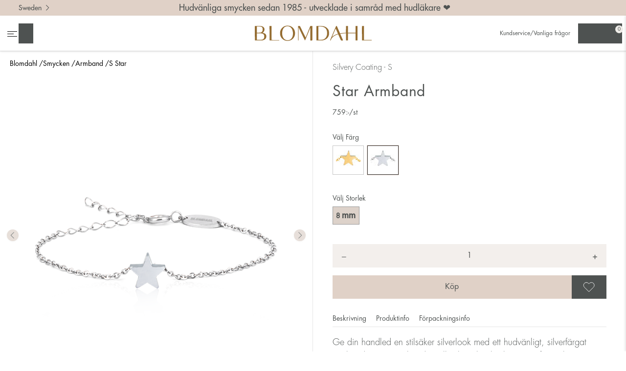

--- FILE ---
content_type: text/html;charset=utf-8
request_url: https://www.blomdahl.com/sv/kvinna/armband/star-8-mm-32-2422-0800/
body_size: 12812
content:
<!doctype html>
<html lang="sv">
<head>
    <meta charset="utf-8">
    <meta http-equiv="X-UA-Compatible" content="IE=edge,chrome=1">

    <link rel="alternate" hreflang="da" href="https://www.blomdahl.com/da/kvinde/armband/star-8-mm-32-2422-0800/"><link rel="alternate" hreflang="de" href="https://www.blomdahl.com/de/frauen/armbander/star-8-mm-32-2422-0800/"><link rel="alternate" hreflang="en-at" href="https://www.blomdahl.com/en-at/women/bracelets/star-8-mm-32-2422-0800/"><link rel="alternate" hreflang="en" href="https://www.blomdahl.com/en/women/bracelets/star-8-mm-32-2422-0800/"><link rel="alternate" type="application/rss+xml" title="RSS News Feed" href="https://www.blomdahl.com/sv/feed/"><link rel="search" type="application/opensearchdescription+xml" href="/opensearch_098AFC12-8FBE-473A-846C-5B998555283C.xml" title="Search"><link rel="icon" type="image/png" sizes="16x16" href="https://www.blomdahl.com/media/16x16_scale/Symbol_favikon.png">
<link rel="icon" type="image/png" sizes="32x32" href="https://www.blomdahl.com/media/32x32_scale/Symbol_favikon.png">
<link rel="apple-touch-icon" type="image/png" sizes="57x57" href="https://www.blomdahl.com/media/57x57_scale/Symbol_favikon.png">
<link rel="apple-touch-icon" type="image/png" sizes="60x60" href="https://www.blomdahl.com/media/60x60_scale/Symbol_favikon.png">
<meta name="msapplication-TileColor" content="#ee87b2">
<meta name="msapplication-config" content="none"><title>S Star 8 mm - Blomdahl</title><meta name="description" content="Blomdahl"><meta name="keywords" content=""><meta name="robots" content="index, follow"><meta property="og:title" content="S Star 8 mm"/>
<meta property="og:type" content="article"/>
<meta property="og:url" content="https://www.blomdahl.com/sv/kvinna/armband/star-8-mm-32-2422-0800/"/>
<meta property="og:image" content="https://www.blomdahl.com/media/content/Produktbilder/Armband/32-2422-0800_L.jpg"/>
<meta property="og:description" content="Blomdahl"/>
        <meta name="twitter:card" content="summary">

                    <meta name="twitter:site" content="Blomdahl">
                    <meta name="twitter:title" content="S Star 8 mm">
                    <meta name="twitter:description" content="Blomdahl">
                    <meta name="twitter:image" content="https://www.blomdahl.com/media/content/Produktbilder/Armband/32-2422-0800_L.jpg">
        <script type="application/ld+json">{"@context":"http:\/\/schema.org","@type":"Product","sku":"32-2422-0800","description":"Ge din handled en stils\u00e4ker silverlook med ett hudv\u00e4nligt, silverf\u00e4rgat armband. Detta armband \u00e4r tillverkat i h\u00f6gkvalitativt rostfritt st\u00e5l (316L) och har en unik, h\u00e5llbar ytbel\u00e4ggning s\u00e4rskilt utvecklad i samr\u00e5d med hudl\u00e4kare. Smycken s\u00e5 sn\u00e4lla mot huden att du kan b\u00e4ra dem varje dag, \u00e4ven om du har nickelallergi eller k\u00e4nslig hud. Blomdahl \u00e4r kvalitetsmycken tillverkade under fullst\u00e4ndig kontroll och dokumentation.","name":"S Star 8 mm","offers":{"@type":"Offer","url":"https:\/\/www.blomdahl.com\/sv\/kvinna\/armband\/star-8-mm-32-2422-0800\/","availability":"http:\/\/schema.org\/InStock","price":759,"priceCurrency":"SEK","valueAddedTaxIncluded":true},"itemCondition":"https:\/\/schema.org\/NewCondition","brand":{"@type":"Brand","name":"Blomdahl"},"mpn":"7330981580318","image":"https:\/\/www.blomdahl.com\/media\/content\/2021-09\/armband-20\/armband_blomdahl_7330981580318_32-2422-0800.png?v=1630653729"}</script><!-- Global site tag (gtag.js) - Google Analytics -->
    <script>
        window.dataLayer = window.dataLayer || [];

        function gtag() {
            dataLayer.push(arguments);
        }

                gtag('consent', 'default', {
            'ad_storage': 'denied',
            'ad_user_data': 'denied',
            'ad_personalization': 'denied',
            'analytics_storage': 'denied'
        });
        
        function executeGoogleAnalytics() {
            gtag('js', new Date());

                            gtag('consent', 'update', {
                    'analytics_storage': 'granted',
                });
            
                            gtag('config', 'UA-16275319-31', {
                                        'currency': 'SEK',
                });
            
                    }

        function executeGoogleAds() {
                        gtag('consent', 'update', {
                'ad_storage': 'granted',
                'ad_user_data': 'granted',
                'ad_personalization': 'granted',
            });
            
                    }

            </script>

            <!-- Google Tag Manager -->
        <script>(function(w,d,s,l,i){w[l]=w[l]||[];w[l].push({'gtm.start':
                    new Date().getTime(),event:'gtm.js'});var f=d.getElementsByTagName(s)[0],
                j=d.createElement(s),dl=l!='dataLayer'?'&l='+l:'';j.async=true;j.src=
                'https://www.googletagmanager.com/gtm.js?id='+i+dl;f.parentNode.insertBefore(j,f);
            })(window,document,'script','dataLayer','GTM-W6D4V84');</script>
        <!-- End Google Tag Manager -->
    
<link rel="canonical" href="https://www.blomdahl.com/sv/kvinna/armband/star-8-mm-32-2422-0800/">
<!-- Facebook Pixel Code -->
<script>
    function executeFacebookPixel() {
        !function(f,b,e,v,n,t,s)
        {if(f.fbq)return;n=f.fbq=function(){n.callMethod?
            n.callMethod.apply(n,arguments):n.queue.push(arguments)};
            if(!f._fbq)f._fbq=n;n.push=n;n.loaded=!0;n.version='2.0';
            n.queue=[];t=b.createElement(e);t.async=!0;
            t.src=v;s=b.getElementsByTagName(e)[0];
            s.parentNode.insertBefore(t,s)}(window,document,'script',
            'https://connect.facebook.net/sv_SE/fbevents.js');
        fbq('init', '3081821642123914');
        fbq('track', 'PageView');
    }

    </script>
<noscript>
    <img height="1" width="1" src="https://www.facebook.com/tr?id=3081821642123914&ev=PageView&noscript=1"/>
</noscript>
<!-- End Facebook Pixel Code --><script src="https://eu.altcha.org/js/latest/altcha.min.js" async defer type="module"></script><meta name="generator" content="Agera e-handel v16">
    <meta name="viewport" content="width=device-width,initial-scale=1">
    <meta name="mobile-web-app-capable" content="yes">
    <meta name="apple-mobile-web-app-capable" content="yes">

    <link rel="stylesheet" type="text/css" media="all" href="/css/b2c.css?f83adae3"/>
</head>

<body class="product-menu-056D5222-8A64-4BE3-8BE1-A609A4F07DC8-CFB42DCD-D3D1-4DBA-B495-AAF2EBE67D5F product theme-b2c noswap">
<div id="container">

                            <div class="b2c-breadcrumbs">
                <ul class="collapsed"><li class="menu-item-home menu-depth-1 collapsed"><a href="https://www.blomdahl.com/sv/" title="Blomdahl">Blomdahl</a></li><li class="menu-item-0744F1A0-D22B-4925-A174-B1FDDA197541 menu-depth-1 collapsed placering-kolumn"><a href="/sv/kvinna/" >Smycken</a></li><li class="menu-item-056D5222-8A64-4BE3-8BE1-A609A4F07DC8 menu-depth-1 collapsed placering-kolumn"><a href="/sv/kvinna/armband/" >Armband</a></li><li class="menu-item-breadcrumbs-product-name menu-depth-1 collapsed"><a href="#" title="S Star">S Star</a></li></ul>            </div>
            
    <div class="fixed-header">
        <div class="header-content header sticky">
            <div class="top-bar">
                <div class="top-left">
                    <div class="languages">
                        <button class="change-lang-button">Sweden                            <img alt="" aria-hidden="true" src="/images/b2c/chevron-right.svg">
                        </button>
                    </div>
                </div>
                <p>Hudvänliga smycken sedan 1985 - utvecklade i samråd med hudläkare ❤️</p>
                <div class="top-right"></div>
            </div>
            <header role="banner" id="header">
                <nav class="tools-left">
                    <ul>
                                                    <li class="menu">
                                <button class="menubutton" data-label-when-expanded="Stäng huvudmenyn" data-label-when-closed="Öppna huvudmenyn" aria-label="Öppna huvudmenyn" aria-controls="primary-nav" aria-expanded="false">
                                    <span></span>
                                </button>
                            </li>
                            <li class="link-search">
                                <button class="toggle-search" title="Sök">
                                    Sök                                </button>

                            </li>
                            <div class="search-container"><form class="search-form " action="https://www.blomdahl.com/sv/search/" method="get">
    <button class="close close-search" type="button">
        Stäng    </button>
    <label for="sokinput" class="visuallyhidden">Sök</label>
    <input type="text" name="q" id="sokinput" placeholder="Sök" value="">
        <button class="execute-search" title="Sök">
        Sök    </button>

</form></div>

                                            </ul>
                </nav>
                <div class="live-search-container" style="display: none">
                    <div class="live-search-top">
                        <div class="result"></div>
                    </div>
                    <div class="live-search-results products"></div>
                    <div class="live-search-bottom">
                        <a href="">Visa resultat</a>
                    </div>

                </div>
                <a href="https://www.blomdahl.com/sv/" rel="home" class="logo">
                    <img class="logo" src="/images/Logo_blomdahl_Golden_Sand_darker.svg" alt="Blomdahl" title="Blomdahl">
                </a>
                <nav class="tools-right">
                    <ul><li class="menu-item-B67B6EC8-F7C4-4061-B835-DD71EF7D4419 menu-depth-1 placering-topp"><a href="/sv/kundservice/" >Kundservice/Vanliga frågor</a></li></ul>                                            <ul>
                            <li class="link-profile" title="Mina sidor">
                                                                    <a href="https://www.blomdahl.com/sv/login/" aria-label="Mina sidor"></a>
                                
                            </li>
                            <li class="link-heart" title="Favoriter">
                                <a href="" class="favorites-button" aria-controls="panel-right-cart-and-favourites" aria-expanded="false" aria-label="Öppna favoriter"></a>
                            </li>

                            <li class="link-checkout">
                                <a href="https://www.blomdahl.com/sv/varukorg/" class="cart-button" aria-controls="panel-right-cart-and-favourites" aria-expanded="false" aria-label="Öppna varukorg"></a>
                                <span class="cart-count"></span>
                            </li>
                        </ul>
                                    </nav>
            </header>
        </div>

        <nav role="navigation" class="primary" id="primary-nav" aria-hidden="true" tabindex="-1">
            <header id="navheader">
                <a href="https://www.blomdahl.com/sv/" rel="home" class="logo">
                    <img class="logo" src="/images/Logo_blomdahl_Golden_Sand_darker.svg" alt="Blomdahl" title="Blomdahl">
                </a>
                <a class="closebutton">
                    <img src="/images/b2c/close.svg" alt="close">
                </a>
            </header>
            <div class="gallery"><ul class="collapsed"><li class="menu-item-C3F6B483-659C-4AF9-B999-C849FFFE2973 menu-depth-1 collapsed with-image placering-galleri"><a href="/sv/kvinna/ringar/" ><figure><img src="https://www.blomdahl.com/media/200x200_scale/The_bond_/kvinna_kategori_ringar.png?v=1632840694" alt="Ringar" width="200" height="200"></figure><figcaption>Ringar</figcaption></a></li><li class="menu-item-3214EDE3-C589-40D9-8650-04177CC83975 menu-depth-1 collapsed with-image placering-galleri"><a href="https://www.blomdahl.com/sv/kvinna/fotlankar/" ><figure><img src="https://www.blomdahl.com/media/200x200_scale/Produktbilder/Jewellery%20on%20models/fotlank_blomdahl_7330981600023_34-24930-00_d.jpg?v=1644405160" alt="Fotl&auml;nkar" width="200" height="200"></figure><figcaption>Fotlänkar</figcaption></a></li><li class="menu-item-AF7EF787-5ABB-481A-9302-0067C73207AC menu-depth-1 collapsed with-image placering-galleri"><a href="/sv/kvinna/orhangen/" ><figure><img src="https://www.blomdahl.com/media/200x200_scale/The_bond_/Kategori_orhange.jpg?v=1632144721" alt="&Ouml;rh&auml;ngen" width="200" height="200"></figure><figcaption>Örhängen</figcaption></a></li><li class="menu-item-AB83EF7A-558C-4E18-A2EC-C8104576FA3B menu-depth-1 collapsed with-image placering-galleri"><a href="/sv/kvinna/halsband/" ><figure><img src="https://www.blomdahl.com/media/200x200_scale/The_bond_/Kategori_halsband.jpg?v=1632144721" alt="Halsband" width="200" height="200"></figure><figcaption>Halsband</figcaption></a></li><li class="menu-item-B5FF785F-3F5D-4E85-8504-AEF874F052BC menu-depth-1 collapsed with-image placering-galleri"><a href="/sv/kvinna/armband/" ><figure><img src="https://www.blomdahl.com/media/200x200_scale/The_bond_/Kategori_armband.jpg?v=1632144721" alt="Armband" width="200" height="200"></figure><figcaption>Armband</figcaption></a></li><li class="menu-item-56F6D0CA-2D35-4C60-AE21-2A6CE246C90F menu-depth-1 collapsed with-image placering-galleri"><a href="/sv/kvinna/nassmycken/" ><figure><img src="https://www.blomdahl.com/media/200x200_scale/The_bond_/Kategori_nassmycke.jpg?v=1632145130" alt="N&auml;ssmycken" width="200" height="200"></figure><figcaption>Nässmycken</figcaption></a></li><li class="menu-item-0F80802C-1FC3-44E0-B9F7-18BE1567B842 menu-depth-1 collapsed placering-galleri"><a href="/sv/kvinna/" >Se alla</a></li></ul></div>            <ul class="collapsed"><li class="menu-item- menu-depth-1 collapsed"><a href="https://www.blomdahl.com/sv/" >Hem</a></li><li class="menu-item-1E24CF1D-A0B6-4594-ADA9-4D9741B832AE menu-depth-1 collapsed placering-normal"><a href="/sv/medicinsk-haltagning/" >Medicinsk håltagning</a></li><li class="menu-item-FF336A8A-24CE-4791-BEFE-40424D598094 menu-depth-1 has-children collapsed placering-normal"><a href="/sv/ta-hal-i-oronen/" >Ta hål i öronen</a><button class="submenu-toggle" data-label-when-expanded="Stäng undermeny" data-label-when-closed="Öppna undermeny" aria-expanded="false" aria-controls="" aria-label="Öppna undermeny" data-open-text="+" data-close-text="–">+</button><ul class="collapsed"><li class="menu-item-7D567B51-187C-4361-83E7-E29568523DAD menu-depth-2 has-parent collapsed placering-normal"><a href="https://www.blomdahl.com/sv/stories/skotselrad-hal-i-oronen/" >Skötselråd öron</a></li></ul></li><li class="menu-item-42BA2888-E047-4290-850A-B7DB94A7FE23 menu-depth-1 has-children collapsed placering-normal"><a href="/sv/ta-hal-i-nasan/" >Ta hål i näsan</a><button class="submenu-toggle" data-label-when-expanded="Stäng undermeny" data-label-when-closed="Öppna undermeny" aria-expanded="false" aria-controls="" aria-label="Öppna undermeny" data-open-text="+" data-close-text="–">+</button><ul class="collapsed"><li class="menu-item-5CFB7CA7-61D0-48CF-ACCE-EFD93683B50D menu-depth-2 has-parent collapsed placering-normal"><a href="https://www.blomdahl.com/sv/stories/skotselrad-nasa/" >Skötselråd näsa</a></li></ul></li><li class="menu-item-682D74D4-469B-7545-A56F-DAD79032DD3C menu-depth-1 collapsed placering-normal"><a href="https://www.blomdahl.com/sv/stories/vattentaliga-smycken/" >Vattentåliga smycken</a></li><li class="menu-item-21FBC162-9BD5-4EE6-BA1B-B06ADE7A22A6 menu-depth-1 collapsed placering-normal"><a href="/sv/hallbara-smycken/" >Hållbara smycken</a></li><li class="menu-item-EF705CED-5E7A-4C21-B573-71FC6D916030 menu-depth-1 has-children collapsed placering-normal"><a href="/sv/om-oss/" >Om oss</a><button class="submenu-toggle" data-label-when-expanded="Stäng undermeny" data-label-when-closed="Öppna undermeny" aria-expanded="false" aria-controls="" aria-label="Öppna undermeny" data-open-text="+" data-close-text="–">+</button><ul class="collapsed"><li class="menu-item-B0639C08-4C1E-4115-83AE-0BBAAC981DCF menu-depth-2 has-parent collapsed placering-normal"><a href="/sv/om-oss/historia/" >Historia</a></li><li class="menu-item-5E5F25F1-F383-4552-886C-376146DCF525 menu-depth-2 has-parent collapsed placering-normal"><a href="/sv/om-oss/jobba-hos-oss/" >Jobba hos oss</a></li><li class="menu-item-482000DB-6429-4FCD-A03E-DABD62175A95 menu-depth-2 has-parent collapsed placering-normal"><a href="/sv/om-oss/kvalitet/" >Kvalitet</a></li></ul></li><li class="menu-item-62958347-B49F-45F1-B098-01FF88D371BB menu-depth-1 collapsed placering-normal"><a href="/sv/stories/" >Stories</a></li><li class="menu-item-F08B5C6F-82B6-475D-8546-FE14EED6257E menu-depth-1 collapsed placering-normal"><a href="/sv/hitta-butik/" >Hitta butik</a></li><li class="menu-item-B67B6EC8-F7C4-4061-B835-DD71EF7D4419 menu-depth-1 collapsed placering-topp"><a href="/sv/kundservice/" >Kundservice/Vanliga frågor</a></li></ul><section><div class="heading"><a href="/sv/kvinna/">Smycken</a><button class="submenu-toggle" data-label-when-expanded="Stäng undermeny" data-label-when-closed="Öppna undermeny" aria-expanded="true" aria-controls="" aria-label="Stäng undermeny" data-open-text="+" data-close-text="–">–</button><span></span></div><ul class="collapsed"><li class="menu-item-0F5CE7C1-0538-4930-B5A7-98CF0E191004 menu-depth-2 has-parent collapsed placering-kolumn"><a href="/sv/kvinna/nyheter/" >Nyheter</a></li><li class="menu-item-5BA47990-568A-4848-AFCC-BA336FAB55F7 menu-depth-2 has-parent collapsed placering-kolumn"><a href="/sv/kvinna/orhangen/" >Örhängen</a></li><li class="menu-item-056D5222-8A64-4BE3-8BE1-A609A4F07DC8 menu-depth-2 has-parent collapsed placering-kolumn"><a href="/sv/kvinna/armband/" >Armband</a></li><li class="menu-item-43348D83-843E-49D7-B094-AE353AA9AD5B menu-depth-2 has-parent collapsed placering-kolumn"><a href="/sv/kvinna/ringar/" >Ringar</a></li><li class="menu-item-204B5DBA-A5AA-4F47-AB63-85F69BCEEC4D menu-depth-2 has-parent collapsed placering-kolumn"><a href="/sv/kvinna/halsband/" >Halsband</a></li><li class="menu-item-0B08F665-B09C-4E91-87B8-81F627CE216C menu-depth-2 has-parent collapsed placering-kolumn"><a href="/sv/kvinna/hangen/" >Hängen</a></li><li class="menu-item-7049C72E-AC5B-41D3-8D59-21F5171CB814 menu-depth-2 has-parent collapsed placering-kolumn"><a href="/sv/kvinna/fotlankar/" >Fotlänkar</a></li><li class="menu-item-87FC1A47-9F01-4AAA-B08A-25C236CABF87 menu-depth-2 has-parent collapsed placering-kolumn"><a href="/sv/kvinna/nassmycken/" >Nässmycken</a></li><li class="menu-item-E930E209-CF6A-4209-95D9-65CBB88BD77E menu-depth-2 has-parent collapsed placering-kolumn"><a href="/sv/kvinna/tillbehor/" >Tillbehör</a></li><li class="menu-item-13CC8763-51EA-4D28-8EA2-6187AC67C114 menu-depth-2 has-parent collapsed placering-kolumn"><a href="/sv/kvinna/" >Se alla</a></li></ul></section><section><div class="heading"><a href="/sv/barn/">Barnsmycken</a><button class="submenu-toggle" data-label-when-expanded="Stäng undermeny" data-label-when-closed="Öppna undermeny" aria-expanded="true" aria-controls="" aria-label="Stäng undermeny" data-open-text="+" data-close-text="–">–</button><span></span></div><ul class="collapsed"><li class="menu-item-98529D64-264A-413D-A412-AF2852E5113D menu-depth-2 has-parent collapsed placering-kolumn"><a href="/sv/barn/nyheter/" >Nyheter</a></li><li class="menu-item-3628AF1D-ABF6-450B-9624-3AA4E139C65D menu-depth-2 has-parent collapsed placering-kolumn"><a href="/sv/barn/orhangen/" >Örhängen</a></li><li class="menu-item-E389BB43-B7BD-44C8-9D6F-C8DDCBBDDE2A menu-depth-2 has-parent collapsed placering-kolumn"><a href="/sv/barn/tillbehor/" >Tillbehör</a></li><li class="menu-item-F0ACC138-BBC7-4EAA-8ADC-47368886A141 menu-depth-2 has-parent collapsed placering-kolumn"><a href="/sv/barn/" >Se alla</a></li></ul></section><section><div class="heading"><a href="/sv/man/">Herrsmycken</a><button class="submenu-toggle" data-label-when-expanded="Stäng undermeny" data-label-when-closed="Öppna undermeny" aria-expanded="true" aria-controls="" aria-label="Stäng undermeny" data-open-text="+" data-close-text="–">–</button><span></span></div><ul class="collapsed"><li class="menu-item-62D230EC-0039-4061-9310-C073081839BE menu-depth-2 has-parent collapsed placering-kolumn"><a href="/sv/man/nyheter/" >Nyheter</a></li><li class="menu-item-D0B1E3A6-0237-46D6-88D1-36F4B3356797 menu-depth-2 has-parent collapsed placering-kolumn"><a href="/sv/man/orhangen/" >Örhängen</a></li><li class="menu-item-3CE03BA1-C2F5-41C7-B3CF-63256C1C65AF menu-depth-2 has-parent collapsed placering-kolumn"><a href="/sv/man/armband/" >Armband</a></li><li class="menu-item-3EDC9C9F-FD99-4B18-8908-4F5A964E1AC7 menu-depth-2 has-parent collapsed placering-kolumn"><a href="/sv/man/halsband/" >Halsband</a></li><li class="menu-item-81E37900-F7B9-445C-B670-7684189837F8 menu-depth-2 has-parent collapsed placering-kolumn"><a href="/sv/man/ringar/" >Ringar</a></li><li class="menu-item-B4B5C4C5-FC72-4B1C-9CFC-CDE83C135FD6 menu-depth-2 has-parent collapsed placering-kolumn"><a href="/sv/man/nassmycken/" >Nässmycken</a></li><li class="menu-item-6C07541C-27BD-43D4-BDB8-140E188BF34C menu-depth-2 has-parent collapsed placering-kolumn"><a href="/sv/man/tillbehor/" >Tillbehör</a></li><li class="menu-item-5DC90515-0277-4328-A958-5752C912174E menu-depth-2 has-parent collapsed placering-kolumn"><a href="/sv/man/" >Se alla</a></li></ul></section>        </nav>
    </div>

            <div id="panel-right-cart-and-favourites" class="panel-right">
            <div class="panel-right-controls">
                <button class="link-checkout cart-button">Varukorg</button>
                <button class="link-heart favorites-button">Favoriter</button>
                <button class="link-close">stäng</button>
            </div>
            <div class="panel-checkout small-basket">
    <section class="cart-container">
                    <p class="cart-item">Varukorgen innehåller inga artiklar</p>
        
            </section>

    <div class="checkout-container">
        <dl class="cart-totals">
            <dt class="cart-total-due">Summa varor</dt>
            <dd class="cart-total cart-total-due">
                <span class="pris_exkl_moms hidden">0,00</span><span
        class="pris_inkl_moms">0,00</span>                SEK            </dd>
        </dl>
        <a href="https://www.blomdahl.com/sv/varukorg/" class="checkout-button">
            Till kassan        </a>
        <button class="checkout-button link-close">
            Fortsätt handla        </button>
            </div>
</div>
            
<div class="panel-favorites favorite-list">
    <section class="cart-container">

                    <p class="cart-item">Favoritlistan innehåller inga artiklar</p>
        
            </section>
    <div class="checkout-container">
        <div class="favorites-button-container">
            <button class="button-clear-favorites">
                Rensa favoriter            </button>
        </div>
    </div>
</div>
        </div>
    

    <div class="content">
        <div role="main" class="product-menu-056D5222-8A64-4BE3-8BE1-A609A4F07DC8-CFB42DCD-D3D1-4DBA-B495-AAF2EBE67D5F product theme-b2c">
                <div id="product_page_wrapper" class="clearfix">
        <div class="product-breadcrumbs">
            <ul class="collapsed"><li class="menu-item-home menu-depth-1 collapsed"><a href="https://www.blomdahl.com/sv/" title="Blomdahl">Blomdahl</a></li><li class="menu-item-0744F1A0-D22B-4925-A174-B1FDDA197541 menu-depth-1 collapsed placering-kolumn"><a href="/sv/kvinna/" >Smycken</a></li><li class="menu-item-056D5222-8A64-4BE3-8BE1-A609A4F07DC8 menu-depth-1 collapsed placering-kolumn"><a href="/sv/kvinna/armband/" >Armband</a></li><li class="menu-item-breadcrumbs-product-name menu-depth-1 collapsed"><a href="#" title="S Star">S Star</a></li></ul>        </div>

        <article role="article" data-artiklar_id="CFB42DCD-D3D1-4DBA-B495-AAF2EBE67D5F">
            <div>
                <style>
                    #product_images {
                        height: 120.125vw;
                    }
                </style>
                <div class="product_images" id="product_images">
                    
    <div class="swiper-container">
        <div class="swiper-wrapper">
                            <div class="swiper-slide">
                    <picture> <source srcset="https://www.blomdahl.com/media/960x960_scale/2021-09/armband-20/armband_blomdahl_7330981580318_32-2422-0800.png" media="(max-width: 450px)"> <img src="https://www.blomdahl.com/media/1280x1280_scale/2021-09/armband-20/armband_blomdahl_7330981580318_32-2422-0800.png?v=1632488249" alt="Star" title="Star" width="998" height="1198"> </picture>                </div>
                            <div class="swiper-slide">
                    <picture> <source srcset="https://www.blomdahl.com/media/960x960_scale/2021-09/modellbilder/kvinna/orhangen-halsband-armband-blomdahl-7330981156902_7330981590362_7330981580318_15-1422-00_33-2422-0800_32-2422-0800_a.jpg" media="(max-width: 450px)"> <img src="https://www.blomdahl.com/media/1280x1280_scale/2021-09/modellbilder/kvinna/orhangen-halsband-armband-blomdahl-7330981156902_7330981590362_7330981580318_15-1422-00_33-2422-0800_32-2422-0800_a.jpg?v=1632303097" alt="Star" title="Star" width="800" height="961" aria-hidden="true"> </picture>                </div>
                            <div class="swiper-slide">
                    <picture> <source srcset="https://www.blomdahl.com/media/960x960_scale/2021-09/modellbilder/kvinna/orhangen-halsband-armband-blomdahl-7330981156902_7330981590362_7330981580318_15-1422-00_33-2422-0800_32-2422-0800_b.jpg" media="(max-width: 450px)"> <img src="https://www.blomdahl.com/media/1280x1280_scale/2021-09/modellbilder/kvinna/orhangen-halsband-armband-blomdahl-7330981156902_7330981590362_7330981580318_15-1422-00_33-2422-0800_32-2422-0800_b.jpg?v=1632303098" alt="Star" title="Star" width="800" height="961" aria-hidden="true"> </picture>                </div>
                            <div class="swiper-slide">
                    <picture> <source srcset="https://www.blomdahl.com/media/960x960_scale/2021-09/modellbilder/kvinna/orhangen_halsband_armband_blomdahl_7330981156902_7330981590362_7330981580318_15-1422-00_33-2422-0800_32-2422-0800.jpg" media="(max-width: 450px)"> <img src="https://www.blomdahl.com/media/1280x1280_scale/2021-09/modellbilder/kvinna/orhangen_halsband_armband_blomdahl_7330981156902_7330981590362_7330981580318_15-1422-00_33-2422-0800_32-2422-0800.jpg?v=1632303098" alt="Star" title="Star" width="800" height="961" aria-hidden="true"> </picture>                </div>
                    </div>
        <div aria-hidden="true" class="swiper-pagination"></div>
        <div aria-hidden="true" tabindex="-1" class="swiper-button-next"></div>
        <div aria-hidden="true" tabindex="-1" class="swiper-button-prev"></div>
    </div>
                </div>
            </div>
            <div>
                <div class="product-info">
                    <header id="products_header">
                        <div class="material">
                            Silvery Coating - S                        </div>

                                                    <h1 class="light lower">Star Armband </h1>
                                            </header>


                    <div id="product_details">

                        <div class="product_price">
    
        
            <span class="pris_exkl_moms hidden pris_ordinary">
                607,20<span class="currency-symbol">:-</span><span class="product-unit">/st</span>
            </span>
            <span class="pris_inkl_moms pris_ordinary">
                759<span class="currency-symbol">:-</span><span class="product-unit">/st</span>
            </span>

        
            
    </div>
                        <div class="variant-wrapper">
                            

    <div class="variant-controls variant1">
        <span class="variant-label">
            Välj Storlek        </span>
                    <button data-value="8 mm"
                    class="active">8                 <span class="variant-unit">mm</span>
            </button>
        
        
            </div>


    <div class="variant-controls variant2">
        <span class="variant-label">
            Välj Färg        </span>
                    <button data-value="G" class="with-image " title="G">
                <img src="https://www.blomdahl.com/media/50x50_scale/Produktbilder/Armband/32-2322-0800_V.jpg?v=1527539640" alt="G" title="G" width="50" height="50">            </button>
                    <button data-value="S" class="with-image active" title="S">
                <img src="https://www.blomdahl.com/media/50x50_scale/Produktbilder/Armband/32-2422-0800_V.jpg?v=1527539640" alt="S" title="S" width="50" height="50">            </button>
            </div>

                        </div>


                                                                                            <form  action="https://www.blomdahl.com/sv/_cart/add/"  method="POST"  class="buyform"  name="form" >
        <div class="amount-wrapper">
    <button class="decrease-amount-btn" aria-label="Minska antal"><span aria-hidden="true">&#8722;</span></button>
                <label for="form_quantity_5484bca21" >
                Antal                <span class="required-star">*</span>            </label>
                <input  min="1"  step="1"  inputmode="decimal"  type="number"  name="form[quantity]"  id="form_quantity_5484bca21"  value="1"  required="required" >
                    <button class="increase-amount-btn" aria-label="Öka antal"><span aria-hidden="true">+</span></button>
</div>
<div class="buy-button-wrapper">
    <input type="submit" name="kop" alt="Köp"
           value="Köp" class="buy-button"
           data-name="S Star 8 mm" data-id="CFB42DCD-D3D1-4DBA-B495-AAF2EBE67D5F" data-price="759.00" data-category="ARMBAND" data-sku="32-2422-0800" data-currency="SEK">

    <button title="Spara som favorit ❤" class="btn-favorite " data-id="CFB42DCD-D3D1-4DBA-B495-AAF2EBE67D5F">
    Spara som favorit</button></div>

        <input  type="hidden"  name="form[artiklar_id]"  id="form_artiklar_id_548b3e14f"  value="CFB42DCD-D3D1-4DBA-B495-AAF2EBE67D5F"  required="required" >
                        <input  type="hidden"  name="form[returnRoute]"  id="form_returnRoute_548f941a5"  value="product-menu-056D5222-8A64-4BE3-8BE1-A609A4F07DC8-CFB42DCD-D3D1-4DBA-B495-AAF2EBE67D5F"  required="required" >
                        </form>
                                                            
                                <div class="trustpilot-widget" data-locale="sv-SE" style="display: none"
             data-template-id="5419b732fbfb950b10de65e5"
             data-businessunit-id="64146d338b5fd75faaf5510a" data-style-height="24px"
             data-style-width="100%"
             data-theme="light" >
            <a href=https://se.trustpilot.com/review/http://www.blomdahl.com target="_blank"
               rel="noopener">Trustpilot</a>
        </div>
        
                        <div class="store-tabs-container-mobile">

                            <aside class="product-social">
                                                                    <div class="buyform product-store-finder">
                                        <a href="https://www.blomdahl.com/sv/hitta-butik/">
                                            <img alt="" aria-hidden="true" src="/images/b2c/pin-point.svg">
                                            Hitta butik                                        </a>
                                    </div>
                                                            </aside>

                            <div class="tabs">
                                <div class="tab-navigation">
                                    <div>
                                        <a href="#/beskrivning"
                                           class="tab-navigation">
                                            <span>Beskrivning</span>
                                            <i class="toggle-icon"></i>
                                        </a>
                                        <div class="tab product-description"
                                             id="beskrivning">
                                            <p class="product-description">Ge din handled en stilsäker silverlook med ett hudvänligt, silverfärgat armband. Detta armband är tillverkat i högkvalitativt rostfritt stål (316L) och har en unik, hållbar ytbeläggning särskilt utvecklad i samråd med hudläkare. Smycken så snälla mot huden att du kan bära dem varje dag, även om du har nickelallergi eller känslig hud. Blomdahl är kvalitetsmycken tillverkade under fullständig kontroll och dokumentation.</p>
                                            
                                                                                    </div>
                                    </div>
                                    <div>
                                        <a href="#/produktinfo"
                                           class="tab-navigation">
                                            Produktinfo                                            <i class="toggle-icon"></i>
                                        </a>
                                        <div class="tab product-information"
                                             id="produktinfo">

                                            <div>
                                                                                                    Grupp                                                    Hudvänliga armband                                                                                            </div>

                                                                                            <div>
                                                                                                            Storlek                                                    
                                                    8 mm                                                </div>
                                            
                                                                                            <div>
                                                    Justerbar längd kedja                                                    14-19 cm                                                </div>
                                                                                            <div>
                                                    Material kedja                                                    Rostfritt stål av mycket hög kvalitet (316L)                                                 </div>
                                                                                            <div>
                                                    Yta                                                    Silverfärgad ytbeläggning                                                </div>
                                                                                            <div>
                                                    Bredd kedja                                                    2 mm                                                </div>
                                                                                            <div>
                                                    Material smycke                                                    Medicinsk titan                                                </div>
                                                                                                                                        <div>
                                                    Enhet                                                    st                                                </div>
                                            
                                                                                            <div>
                                                    Art. nummer                                                    32-2422-0800                                                </div>
                                            
                                                                                            <div>
                                                    Benämning                                                    S Star 8 mm                                                </div>
                                            
                                                                                            <div>
                                                    Kategori                                                    S -
                                                    Silvery Coating
                                                </div>

                                                                                    </div>
                                    </div>
                                    <div>
                                        <a href="#/forpackningsinfo"
                                           class="tab-navigation">
                                            Förpackningsinfo                                            <i class="toggle-icon"></i>
                                        </a>
                                        <div class="tab product-packaging-information"
                                             id="forpackningsinfo">
                                                                                            <p>Levereras i en fin smyckesask. Vid retur måste produktetiketten, som sitter på smycket, vara intakt.</p>
                                                                                    </div>
                                    </div>
                                                                    </div>
                            </div>
                        </div>

                        <div class="store-tabs-container">
                            <div class="tabs">
                                <div class="tab-navigation">
                                    <a href="#/beskrivning"
                                       class="tab-navigation">
                                        Beskrivning                                    </a>
                                    <a href="#/produktinfo"
                                       class="tab-navigation">
                                        Produktinfo                                    </a>
                                    <a href="#/forpackningsinfo"
                                       class="tab-navigation">
                                        Förpackningsinfo                                    </a>
                                                                    </div>
                                <div class="tab product-description"
                                     id="beskrivning">
                                    <p class="product-description">Ge din handled en stilsäker silverlook med ett hudvänligt, silverfärgat armband. Detta armband är tillverkat i högkvalitativt rostfritt stål (316L) och har en unik, hållbar ytbeläggning särskilt utvecklad i samråd med hudläkare. Smycken så snälla mot huden att du kan bära dem varje dag, även om du har nickelallergi eller känslig hud. Blomdahl är kvalitetsmycken tillverkade under fullständig kontroll och dokumentation.</p>                                    

                                                                    </div>
                                <div class="tab product-information"
                                     id="produktinfo">
                                                                            <div>
                                            Grupp:
                                            Hudvänliga armband                                        </div>
                                    
                                                                            <div>
                                                                                            Storlek:
                                            
                                            8 mm                                        </div>
                                    

                                                                            <div>
                                            Justerbar längd kedja:
                                            14-19 cm                                        </div>
                                                                            <div>
                                            Material kedja:
                                            Rostfritt stål av mycket hög kvalitet (316L)                                         </div>
                                                                            <div>
                                            Yta:
                                            Silverfärgad ytbeläggning                                        </div>
                                                                            <div>
                                            Bredd kedja:
                                            2 mm                                        </div>
                                                                            <div>
                                            Material smycke:
                                            Medicinsk titan                                        </div>
                                                                                                                <div>
                                            Enhet:
                                            st                                        </div>
                                    
                                                                            <div>
                                            Art. nummer:
                                            32-2422-0800                                        </div>
                                    
                                                                            <div>
                                            Benämning:
                                            S Star 8 mm                                        </div>
                                    
                                                                            <div>
                                            Kategori:
                                            S -
                                            Silvery Coating
                                        </div>
                                                                    </div>
                                <div class="tab product-packaging-information"
                                     id="forpackningsinfo">
                                                                            <p>Levereras i en fin smyckesask. Vid retur måste produktetiketten, som sitter på smycket, vara intakt.</p>
                                                                    </div>
                                                            </div>

                            <aside class="product-social">
                                                                    <div class="buyform product-store-finder">
                                        <a href="https://www.blomdahl.com/sv/hitta-butik/">
                                            <img alt="" aria-hidden="true" src="/images/b2c/pin-point.svg">
                                            Hitta butik                                        </a>
                                    </div>
                                                            </aside>
                        </div>

                    </div>

                </div>
            </div>

        </article>
        <aside class="product-extra">
                        <h1>Dessa är kanske något för dig?</h1>
    
    
    <div class="products swiper-container">
                    <div class="swiper-wrapper" aria-atomic="false" aria-live="polite">
                                                    <article data-artikelgrupp="HALSBAND" data-artikelkod="33-2422-0800"  class="swiper-slide" >
    <a class="product-link url" href="https://www.blomdahl.com/sv/kvinna/halsband/star-8-mm-33-2422-0800/" data-name="S Star 8 mm" data-id="16E95A7A-5AB0-4A96-9578-8F6060C9115C" data-price="859.00" data-category="HALSBAND" data-sku="33-2422-0800" data-currency="SEK">
        
        <figure>
            <img src="https://www.blomdahl.com/media/800x960_scale/2021-09/halsband%20-20/halsband_blomdahl_7330981590362_33-2422-0800.png?v=1746168219" alt="Star" title="Star" width="800" height="960" class="typ-Produkt"><img src="https://www.blomdahl.com/media/800x960_scale/2021-09/modellbilder/kvinna/halsband_blomdahl_7330981590362_33-2422-0800.jpg?v=1746168219" alt="Star" title="Star" width="800" height="960" class="typ-Modell" aria-hidden="true"><button title="Spara som favorit ❤" class="btn-favorite " data-id="16E95A7A-5AB0-4A96-9578-8F6060C9115C">
    Spara som favorit</button>        </figure>

        <h2>
            Star Halsband        </h2>

        <div class="product_price">
    
        
            <span class="pris_exkl_moms hidden pris_ordinary">
                687,20<span class="currency-symbol">:-</span><span class="product-unit">/st</span>
            </span>
            <span class="pris_inkl_moms pris_ordinary">
                859<span class="currency-symbol">:-</span><span class="product-unit">/st</span>
            </span>

        
            
    </div>    </a>
</article>
                                            <article data-artikelgrupp="RINGAR" data-artikelkod="31-12212-1801"  class="swiper-slide" >
    <a class="product-link url" href="https://www.blomdahl.com/sv/kvinna/ringar/grand-bezel-size-18-mm-crystal-31-12212-1801/" data-name="NT Grand Bezel 18 mm, Crystal" data-id="8330D67E-12C9-4A4B-B658-5A8C39B19341" data-price="859.00" data-category="RINGAR" data-sku="31-12212-1801" data-currency="SEK">
        
        <figure>
            <img src="https://www.blomdahl.com/media/800x960_scale/2021-09/ringar/ring_titan_blomdahl_7330981570012_31-12212-1701.png?v=1746168242" alt="Grand Bezel" title="Grand Bezel" width="800" height="960" class="typ-Produkt"><img src="https://www.blomdahl.com/media/800x960_scale/2021-09/modellbilder/kvinna/orhangen_ring_armband_halsband_blomdahl_7330981560136_7330981570012_7330981580059_7330981590058_15-1412-01_31-12212-1701_32-2412-0801_33-2412-0801.jpg?v=1746168242" alt="Grand Bezel" title="Grand Bezel" width="801" height="960" class="typ-Modell" aria-hidden="true"><button title="Spara som favorit ❤" class="btn-favorite " data-id="8330D67E-12C9-4A4B-B658-5A8C39B19341">
    Spara som favorit</button>        </figure>

        <h2>
            Grand Bezel Ring         </h2>

        <div class="product_price">
    
        
            <span class="pris_exkl_moms hidden pris_ordinary">
                687,20<span class="currency-symbol">:-</span><span class="product-unit">/st</span>
            </span>
            <span class="pris_inkl_moms pris_ordinary">
                859<span class="currency-symbol">:-</span><span class="product-unit">/st</span>
            </span>

        
            
    </div>    </a>
</article>
                                </div>
            <div class="swiper-button-next"><span></span></div>
            <div class="swiper-button-prev"><span></span></div>
            </div>
        </aside>
    </div>

    <article class="page detail page-16B3392C-E2EC-475C-B411-1E103CF32740 info template-normal">
    <header>
        
            </header>

    <div class="content">
                    <div class="textblock textblock-24ED10D1-88D4-4ADC-8424-78A70CA419B6 layout-kolumn-50_50 typ-twobytwo textblock-without-image textblock-without-mobile-image ">
    
            <div class="textblock-container textblock-container-for-hero textblock-container-for-normal">

                            <div>
                    <div class="textblock textblock-D058AEFC-687D-4AC3-B48F-EA47AB0FE742 layout-text-i-bild-centrerad typ-hero stilmall-normal textblock-with-image textblock-without-mobile-image ">
    
    <div class="hero-content">

        <div class="hero-title-text-wrapper">
            
                    </div>

            </div>


            <figure>
                            <img src="https://www.blomdahl.com/media/content/The_bond_/puff_produktsida_kundservice_1000x1000.jpg?v=1631699411" alt="" width="1000" height="1000">                    </figure>
    

    </div>
<div class="textblock textblock-86E78567-BAAB-48C1-B2B8-D8B71373AE6B layout-text-vansterstalld typ-normal stilmall-normal textblock-without-image textblock-without-mobile-image farg-earth25 knappfarg-lightgrey">
        <div class="normal-content">
                    <h2>Kundservice</h2>        
                    <figure>
                            </figure>
        
                    <div class="textblock-text typ-normal clearfix">

                
                <span style="" >Har du fr&aring;gor om leverans, retur eller om hudv&auml;nliga smycken? L&auml;s svaren p&aring; de vanligaste fr&aring;gorna eller kontakta oss direkt.<br/></span>            </div>
        
                    <p>
                <a href="https://www.blomdahl.com/sv/kundservice" target="_self" class=" button">Kundservice</a>            </p>
        
            </div>

</div>
                </div>
            
        </div>
    </div>
                    
<div class="textblock textblock-D332F3DA-1D89-4999-84EE-C5220F5064BC layout-text-centrerad typ-instagram textblock-without-image textblock-without-mobile-image ">

    <section class="instagram center">


    <div class="instagram-header">
        <h2>
            <a href="https://www.instagram.com/blomdahlofficial/">@blomdahlofficial</a>
        </h2>

        <small class="blomdahl-instagram">
            <a href="https://www.instagram.com/blomdahlofficial/" target="_blank">Följ oss</a>
        </small>
    </div>

    </section>
</div>
            </div>

    </article>
        </div>

            </div>

    <!-- TrustBox script -->
    <script>
        function executeTrustPilot() {
            $('.trustpilot-widget').css('display', 'flex');
            var s = document.createElement('script');
            s.setAttribute('src', 'https://widget.trustpilot.com/bootstrap/v5/tp.widget.bootstrap.min.js');
            document.body.appendChild(s);
        }
    </script>
    <!-- End TrustBox script -->

            <div class="trustpilot-widget" data-locale="sv-SE" style="display: none"
             data-template-id="53aa8912dec7e10d38f59f36"
             data-businessunit-id="64146d338b5fd75faaf5510a" data-style-height="140px"
             data-style-width="100%"
             data-theme="light" data-stars="1,2,3,4,5">
            <a href=https://se.trustpilot.com/review/http://www.blomdahl.com target="_blank"
               rel="noopener">Trustpilot</a>
        </div>
        
    <footer id="footer" role="contentinfo">
        <div class="footer-wrapper">
            <section>
                <a href="https://www.blomdahl.com/sv/" rel="home" class="logo">
                    <img class="logo" src="/images/2021/Blomdahl_logo_Black.svg" alt="Blomdahl" title="Blomdahl">
                </a>

                <p>
                    Vi på Blomdahl tycker att alla tryggt ska kunna bära smycken varje dag, till och med om du har nickelallergi eller känslig hud. Därför går vi längre än de flesta och bryr oss extra mycket om detaljer som gör stor skillnad. Från material som är snälla mot huden till ansvarsfull tillverkning i Sverige och en kvalitet som håller för det liv som du vill leva.                </p>
                <div class="social-media-links">
                    <a href="https://www.instagram.com/blomdahlofficial/" target="_blank"><img src="/images/b2c/instagram.svg" alt="Instagram" width="15" height="15"></a>
                    <a href="https://www.facebook.com/blomdahlofficialsweden/" target="_blank"><img src="/images/b2c/facebook.svg" alt="Facebook" width="15" height="15"></a>
                    <a href="https://www.youtube.com/channel/UCWcRl3IHgPE-CG5J63fzwHg" target="_blank"><img src="/images/b2c/youtube.svg" alt="Youtube" width="15" height="15"></a>
                </div>
            </section>
            <nav role="navigation" class="secondary">
                <section><div class="heading"><a href="/sv/blomdahl/">Blomdahl</a><button class="submenu-toggle" data-label-when-expanded="Stäng undermeny" data-label-when-closed="Öppna undermeny" aria-expanded="false" aria-controls="" aria-label="Öppna undermeny" data-open-text="+" data-close-text="–">+</button><span></span></div><ul class="collapsed"><li class="menu-item-AB5EAC17-B414-4800-BDAD-60D3EA280984 menu-depth-2 has-parent collapsed placering-sidfot"><a href="/sv/blomdahl/om-oss/" >Om oss</a></li><li class="menu-item-F9A717A3-A9A3-454A-B447-BEC6713D319B menu-depth-2 has-parent collapsed placering-sidfot"><a href="/sv/blomdahl/jobba-hos-oss/" >Jobba hos oss</a></li><li class="menu-item-B64C40B6-6631-4055-BAB2-27A104A5BA2E menu-depth-2 has-parent collapsed placering-sidfot"><a href="/sv/blomdahl/hitta-butik/" >Hitta butik</a></li><li class="menu-item-3AEE5D83-A99C-F044-8EA0-67F58F4AE7CC menu-depth-2 has-parent collapsed placering-sidfot"><a href="/sv/blomdahl/tillganglighetsredogorelse/" >Tillgänglighetsredogörelse</a></li></ul></section><section><div class="heading"><a href="/sv/hjalp/">Hjälp</a><button class="submenu-toggle" data-label-when-expanded="Stäng undermeny" data-label-when-closed="Öppna undermeny" aria-expanded="false" aria-controls="" aria-label="Öppna undermeny" data-open-text="+" data-close-text="–">+</button><span></span></div><ul class="collapsed"><li class="menu-item-7CC851E9-48B9-4EE0-B622-C48637BB1C22 menu-depth-2 has-parent collapsed placering-sidfot"><a href="/sv/hjalp/kundservice/" >Kundservice</a></li><li class="menu-item-73622C0A-ADBE-4752-A94C-6C0D5431A374 menu-depth-2 has-parent collapsed placering-sidfot"><a href="/sv/hjalp/allmanna-villkor/" >Allmänna villkor</a></li><li class="menu-item-CA16F3E9-731B-486E-87CF-014267B98F35 menu-depth-2 has-parent collapsed placering-sidfot"><a href="/sv/hjalp/integritetspolicy/" >Integritetspolicy</a></li><li class="menu-item-51197D55-54EE-473E-BD0A-8BAF278314CE menu-depth-2 has-parent collapsed change-lang-button placering-sidfot"><a href="/byt-land/" >Byt land</a></li></ul></section><section><div class="heading"><a href="/sv/kvalitet/">Kvalitet</a><button class="submenu-toggle" data-label-when-expanded="Stäng undermeny" data-label-when-closed="Öppna undermeny" aria-expanded="false" aria-controls="" aria-label="Öppna undermeny" data-open-text="+" data-close-text="–">+</button><span></span></div><ul class="collapsed"><li class="menu-item-4CBA9866-560B-4244-8895-614FCBA00ACF menu-depth-2 has-parent collapsed placering-sidfot"><a href="/sv/kvalitet/kvalitet-miljo/" >Kvalitet & miljö</a></li><li class="menu-item-4618265C-CDF1-4FFD-911B-1CC18C51709A menu-depth-2 has-parent collapsed placering-sidfot"><a href="/media/content/Dokument/Kvalitetsintyg/REC-012_Kvalietesintyg_12b_.pdf" >Kvalitetscertifikat</a></li><li class="menu-item-833FCBE9-C602-4447-9C65-679788A8FE80 menu-depth-2 has-parent collapsed placering-sidfot"><a href="https://www.blomdahl.com/media/content/Dokument/230511_ISO_13485_Certificate_0105668-02_2023-06-11_swe.pdf" >Iso 13485 certifikat</a></li><li class="menu-item-AB6844B1-9DDC-E342-85BC-31403408B6EE menu-depth-2 has-parent collapsed placering-sidfot"><a href="/media/content/Dokument/Children_s_Product_Certificate/REC-012-1_Children_s_Product_Certificate_02.pdf" >Children's Product Certificate</a></li></ul></section><section><div class="heading"><a href="https://b2b.blomdahl.com/sv/login/">ÅF inloggning</a><button class="submenu-toggle" data-label-when-expanded="Stäng undermeny" data-label-when-closed="Öppna undermeny" aria-expanded="false" aria-controls="" aria-label="Öppna undermeny" data-open-text="+" data-close-text="–">+</button><span></span></div></section>            </nav>
            <section>
                <div></div>
                <div>
                    <h2>Nyhetsbrev</h2>
                    <p>
                        Prenumerera på vårt nyhetsbrev för att få senaste produktinformationen, 15% rabatt på ett köp, erbjudanden och nyheter från oss.                    </p>
                    <a class="button" href="https://www.blomdahl.com/sv/nyhetsbrev/">Prenumerera</a>
                </div>
            </section>
        </div>
        <p class="credits">
            Blomdahl kör <a href='http://www.montania.se/produkter/e-handel-i-affarssystemet/'>Agera Ehandel</a> från <a href='http://www.montania.se'>Montania System AB</a>        </p>
        <div id="grandpa-bear"></div><div id="papa-bear"></div><div id="mama-bear"></div>
    </footer>
    <link type="text/css" rel="stylesheet" href="//fast.fonts.net/cssapi/1591e82f-b8be-44c6-a86b-6f4707ba2153.css"/>

    <div class="modal-backdrop">
    <div class="modal-country" lang="en" role="dialog">
        <button class="close change-lang-button" type="button">
            Stäng        </button>
        <h2>Välj land</h2>
        <p>Välj ditt land för att se korrekt prissättning, leveransvillkor och fraktkostnader.</p>
        <ul>
                            <li>
                    <a title="Sweden" href="https://www.blomdahl.com/sv/kvinna/armband/star-8-mm-32-2422-0800/">
                        <img src="/images/flags/4x3/se.svg" alt="Sweden">
                        Sweden                    </a>
                </li>
                            <li>
                    <a title="Denmark" href="https://www.blomdahl.com/da/kvinde/armband/star-8-mm-32-2422-0800/">
                        <img src="/images/flags/4x3/dk.svg" alt="Denmark">
                        Denmark                    </a>
                </li>
                            <li>
                    <a title="Germany" href="https://www.blomdahl.com/de/frauen/armbander/star-8-mm-32-2422-0800/">
                        <img src="/images/flags/4x3/de.svg" alt="Germany">
                        Germany                    </a>
                </li>
                            <li>
                    <a title="Austria" href="https://www.blomdahl.com/en-at/women/bracelets/star-8-mm-32-2422-0800/">
                        <img src="/images/flags/4x3/at.svg" alt="Austria">
                        Austria                    </a>
                </li>
                            <li>
                    <a title="For English" href="https://www.blomdahl.com/en/women/bracelets/star-8-mm-32-2422-0800/">
                        <img src="/images/flags/4x3/gb.svg" alt="For English">
                        For English                    </a>
                </li>
                    </ul>
    </div>
</div>

        <script>var ae_string={"cart_render_url":"https:\/\/www.blomdahl.com\/sv\/_cart\/render\/","search_url":"https:\/\/www.blomdahl.com\/sv\/search\/","api_products_url":"https:\/\/www.blomdahl.com\/sv\/api\/product\/","txt_quick_add_loading_products":"H\u00e4mtar artiklar...","product_list_variant_url":"https:\/\/www.blomdahl.com\/sv\/_list_variant\/","api_cart_item_url":"https:\/\/www.blomdahl.com\/sv\/api\/cart_item\/_ID_\/","favorites_render_url":"https:\/\/www.blomdahl.com\/sv\/favoriter\/_render\/","blomdahlFavorites":[],"txt_search_showing_products":"Visar #1 produkter","txt_search_searching":"S\u00f6ker produkter...","txt_product_out_of_stock":"Finns inte i lager f\u00f6r tillf\u00e4llet","active_menu_id":"056D5222-8A64-4BE3-8BE1-A609A4F07DC8","isGAECommerceTrackingEnabled":true,"isFBEventTrackingEnabled":true,"isDirectPurchaseTrackingEnabled":true,"isGoogleAdsConversionTrackingEnabled":false,"googleAdsCode":"","ga4Code":"","googleAdsConversionEvents":["AW-862572808"],"profileProductEnabled":false,"variant_idMap":{"8 mm":{"G":{"":{"":"C72E6C8E-F926-4F79-9CDA-BF6F54D5B7BA"}},"S":{"":{"":"CFB42DCD-D3D1-4DBA-B495-AAF2EBE67D5F"}}}},"variant_data":{"C72E6C8E-F926-4F79-9CDA-BF6F54D5B7BA":{"url":"https:\/\/www.blomdahl.com\/sv\/kvinna\/armband\/star-8-mm-32-2322-0800\/","variant1":"8 mm","variant2":"G","variant3":null,"variant4":null,"title":"G Star 8 mm - Blomdahl","name":"G Star"},"CFB42DCD-D3D1-4DBA-B495-AAF2EBE67D5F":{"url":"https:\/\/www.blomdahl.com\/sv\/kvinna\/armband\/star-8-mm-32-2422-0800\/","variant1":"8 mm","variant2":"S","variant3":null,"variant4":null,"title":"S Star 8 mm - Blomdahl","name":"S Star"}},"gaProductDetail":{"C72E6C8E-F926-4F79-9CDA-BF6F54D5B7BA":{"name":"G Star 8 mm","id":"C72E6C8E-F926-4F79-9CDA-BF6F54D5B7BA","price":"759.00","category":"ARMBAND","sku":"32-2322-0800","currency":"SEK"},"CFB42DCD-D3D1-4DBA-B495-AAF2EBE67D5F":{"name":"S Star 8 mm","id":"CFB42DCD-D3D1-4DBA-B495-AAF2EBE67D5F","price":"759.00","category":"ARMBAND","sku":"32-2422-0800","currency":"SEK"}},"txt_nav_go_back":"Tillbaka","GaBasket":[],"checkoutUrl":"https:\/\/www.blomdahl.com\/sv\/varukorg\/","ajax_url":"sv\/ajax"}</script><link rel="stylesheet" href="/public/css/cookieconsent-3.1.0.css">
<script type="module" src="https://www.blomdahl.com/sv/_consent/config/"></script>

            <script src="/js/b2c.min.js?f83adae3"></script>
    </div>
<!-- Database queries: 104 -->
</body>
</html>


--- FILE ---
content_type: text/html; charset=UTF-8
request_url: https://www.blomdahl.com/sv/_cart/render/
body_size: 212
content:
<div class="panel-checkout small-basket">
    <section class="cart-container">
                    <p class="cart-item">Varukorgen innehåller inga artiklar</p>
        
            </section>

    <div class="checkout-container">
        <dl class="cart-totals">
            <dt class="cart-total-due">Summa varor</dt>
            <dd class="cart-total cart-total-due">
                <span class="pris_exkl_moms hidden">0,00</span><span
        class="pris_inkl_moms">0,00</span>                SEK            </dd>
        </dl>
        <a href="https://www.blomdahl.com/sv/varukorg/" class="checkout-button">
            Till kassan        </a>
        <button class="checkout-button link-close">
            Fortsätt handla        </button>
            </div>
</div>


--- FILE ---
content_type: text/css
request_url: https://www.blomdahl.com/css/b2c.css?f83adae3
body_size: 30846
content:
/*! Agera e-handel checkout v16.0.0 - (c) Montania System AB - www.montania.se */.fancybox-enabled {
  overflow: hidden; }

.fancybox-enabled body {
  overflow: visible;
  -ms-touch-action: none;
  touch-action: none; }

.fancybox-container {
  position: fixed;
  top: 0;
  left: 0;
  width: 100%;
  height: 100%;
  z-index: 99993;
  -webkit-backface-visibility: hidden;
  backface-visibility: hidden; }

/* Make sure that the first one is on the top */
.fancybox-container ~ .fancybox-container {
  z-index: 99992; }

.fancybox-bg {
  position: absolute;
  top: 0;
  right: 0;
  bottom: 0;
  left: 0;
  background: #0f0f11;
  opacity: 0;
  transition-timing-function: cubic-bezier(0.55, 0.06, 0.68, 0.19);
  -webkit-backface-visibility: hidden;
  backface-visibility: hidden; }

.fancybox-container--ready .fancybox-bg {
  opacity: 0.87;
  transition-timing-function: cubic-bezier(0.22, 0.61, 0.36, 1); }

.fancybox-controls {
  position: absolute;
  top: 0;
  left: 0;
  right: 0;
  text-align: center;
  opacity: 0;
  z-index: 99994;
  transition: opacity .2s;
  pointer-events: none;
  -webkit-backface-visibility: hidden;
  backface-visibility: hidden;
  direction: ltr; }

.fancybox-show-controls .fancybox-controls {
  opacity: 1; }

.fancybox-infobar {
  display: none; }

.fancybox-show-infobar .fancybox-infobar {
  display: inline-block;
  pointer-events: all; }

.fancybox-infobar__body {
  display: inline-block;
  width: 70px;
  line-height: 44px;
  font-size: 13px;
  font-family: "Helvetica Neue",Helvetica,Arial,sans-serif;
  text-align: center;
  color: #ddd;
  background-color: rgba(30, 30, 30, 0.7);
  pointer-events: none;
  -webkit-user-select: none;
  -moz-user-select: none;
  -ms-user-select: none;
  user-select: none;
  -webkit-touch-callout: none;
  -webkit-tap-highlight-color: transparent;
  -webkit-font-smoothing: subpixel-antialiased; }

.fancybox-buttons {
  position: absolute;
  top: 0;
  right: 0;
  display: none;
  pointer-events: all; }

.fancybox-show-buttons .fancybox-buttons {
  display: block; }

.fancybox-slider-wrap {
  overflow: hidden;
  direction: ltr; }

.fancybox-slider-wrap,
.fancybox-slider {
  position: absolute;
  top: 0;
  left: 0;
  bottom: 0;
  right: 0;
  padding: 0;
  margin: 0;
  z-index: 99993;
  -webkit-backface-visibility: hidden;
  backface-visibility: hidden; }

.fancybox-slide {
  position: absolute;
  top: 0;
  left: 0;
  width: 100%;
  height: 100%;
  margin: 0;
  padding: 0;
  overflow: auto;
  outline: none;
  white-space: normal;
  box-sizing: border-box;
  text-align: center;
  z-index: 99994;
  -webkit-overflow-scrolling: touch;
  -webkit-tap-highlight-color: transparent; }

.fancybox-slide::before {
  content: '';
  display: inline-block;
  vertical-align: middle;
  height: 100%;
  width: 0; }

.fancybox-slide > * {
  display: inline-block;
  position: relative;
  padding: 24px;
  margin: 44px 0 44px;
  border-width: 0;
  vertical-align: middle;
  text-align: left;
  background-color: #fff;
  overflow: auto;
  box-sizing: border-box; }

.fancybox-slide--image {
  overflow: hidden; }

.fancybox-slide--image::before {
  display: none; }

.fancybox-content {
  display: inline-block;
  position: relative;
  margin: 44px auto;
  padding: 0;
  border: 0;
  width: 80%;
  height: calc(100% - 88px);
  vertical-align: middle;
  line-height: normal;
  text-align: left;
  white-space: normal;
  outline: none;
  font-size: 16px;
  font-family: Arial, sans-serif;
  box-sizing: border-box;
  -webkit-tap-highlight-color: transparent;
  -webkit-overflow-scrolling: touch; }

.fancybox-iframe {
  display: block;
  margin: 0;
  padding: 0;
  border: 0;
  width: 100%;
  height: 100%;
  background: #fff; }

.fancybox-slide--video .fancybox-content,
.fancybox-slide--video .fancybox-iframe {
  background: transparent; }

.fancybox-placeholder {
  position: absolute;
  top: 0;
  left: 0;
  margin: 0;
  padding: 0;
  border: 0;
  z-index: 99995;
  background: transparent;
  cursor: default;
  overflow: visible;
  -webkit-transform-origin: top left;
  -ms-transform-origin: top left;
  transform-origin: top left;
  background-size: 100% 100%;
  background-repeat: no-repeat;
  -webkit-backface-visibility: hidden;
  backface-visibility: hidden; }

.fancybox-image,
.fancybox-spaceball {
  position: absolute;
  top: 0;
  left: 0;
  width: 100%;
  height: 100%;
  margin: 0;
  padding: 0;
  border: 0;
  max-width: none;
  max-height: none;
  background: transparent;
  background-size: 100% 100%; }

.fancybox-controls--canzoomOut .fancybox-placeholder {
  cursor: -webkit-zoom-out;
  cursor: zoom-out; }

.fancybox-controls--canzoomIn .fancybox-placeholder {
  cursor: -webkit-zoom-in;
  cursor: zoom-in; }

.fancybox-controls--canGrab .fancybox-placeholder {
  cursor: -webkit-grab;
  cursor: grab; }

.fancybox-controls--isGrabbing .fancybox-placeholder {
  cursor: -webkit-grabbing;
  cursor: grabbing; }

.fancybox-spaceball {
  z-index: 1; }

.fancybox-tmp {
  position: absolute;
  top: -9999px;
  left: -9999px;
  visibility: hidden; }

.fancybox-error {
  position: absolute;
  margin: 0;
  padding: 40px;
  top: 50%;
  left: 50%;
  width: 380px;
  max-width: 100%;
  -webkit-transform: translate(-50%, -50%);
  -ms-transform: translate(-50%, -50%);
  transform: translate(-50%, -50%);
  background: #fff;
  cursor: default; }

.fancybox-error p {
  margin: 0;
  padding: 0;
  color: #444;
  font: 16px/20px "Helvetica Neue",Helvetica,Arial,sans-serif; }

.fancybox-close-small {
  position: absolute;
  top: 4px;
  right: 4px;
  padding: 0;
  margin: 0;
  width: 30px;
  height: 30px;
  font: 21px/1 Arial,"Helvetica Neue",Helvetica,sans-serif;
  color: #888;
  font-weight: 300;
  text-align: center;
  border-radius: 50%;
  border-width: 0;
  cursor: pointer;
  background: #fff;
  transition: background .2s;
  box-sizing: border-box;
  z-index: 2; }

.fancybox-close-small:focus {
  outline: 1px dotted #888; }

.fancybox-slide--video .fancybox-close-small {
  top: -36px;
  right: -36px;
  background: transparent; }

.fancybox-close-small:hover {
  color: #555;
  background: #eee; }

/* Caption */
.fancybox-caption-wrap {
  position: absolute;
  bottom: 0;
  left: 0;
  right: 0;
  padding: 60px 30px 0 30px;
  z-index: 99998;
  -webkit-backface-visibility: hidden;
  backface-visibility: hidden;
  box-sizing: border-box;
  background: linear-gradient(to bottom, transparent 0%, rgba(0, 0, 0, 0.1) 20%, rgba(0, 0, 0, 0.2) 40%, rgba(0, 0, 0, 0.6) 80%, rgba(0, 0, 0, 0.8) 100%);
  opacity: 0;
  transition: opacity .2s;
  pointer-events: none; }

.fancybox-show-caption .fancybox-caption-wrap {
  opacity: 1; }

.fancybox-caption {
  padding: 30px 0;
  border-top: 1px solid rgba(255, 255, 255, 0.4);
  font-size: 14px;
  font-family: "Helvetica Neue",Helvetica,Arial,sans-serif;
  color: #fff;
  line-height: 20px;
  -webkit-text-size-adjust: none; }

.fancybox-caption a,
.fancybox-caption button {
  pointer-events: all; }

.fancybox-caption a {
  color: #fff;
  text-decoration: underline; }

/* Buttons */
.fancybox-button {
  display: inline-block;
  position: relative;
  width: 44px;
  height: 44px;
  line-height: 44px;
  margin: 0;
  padding: 0;
  border: 0;
  border-radius: 0;
  cursor: pointer;
  background: transparent;
  color: #fff;
  box-sizing: border-box;
  vertical-align: top;
  outline: none; }

.fancybox-button--disabled {
  cursor: default;
  pointer-events: none; }

.fancybox-infobar__body, .fancybox-button {
  background: rgba(30, 30, 30, 0.6); }

.fancybox-button:hover {
  background: rgba(0, 0, 0, 0.8); }

.fancybox-button::before,
.fancybox-button::after {
  content: '';
  pointer-events: none;
  position: absolute;
  border-color: #fff;
  background-color: currentColor;
  color: currentColor;
  opacity: 0.9;
  box-sizing: border-box;
  display: inline-block; }

.fancybox-button--disabled::before,
.fancybox-button--disabled::after {
  opacity: 0.5; }

.fancybox-button--left::after {
  left: 20px;
  top: 18px;
  width: 6px;
  height: 6px;
  background: transparent;
  border-top: solid 2px currentColor;
  border-right: solid 2px currentColor;
  -webkit-transform: rotate(-135deg);
  -ms-transform: rotate(-135deg);
  transform: rotate(-135deg); }

.fancybox-button--right::after {
  right: 20px;
  top: 18px;
  width: 6px;
  height: 6px;
  background: transparent;
  border-top: solid 2px currentColor;
  border-right: solid 2px currentColor;
  -webkit-transform: rotate(45deg);
  -ms-transform: rotate(45deg);
  transform: rotate(45deg); }

.fancybox-button--left {
  border-bottom-left-radius: 5px; }

.fancybox-button--right {
  border-bottom-right-radius: 5px; }

.fancybox-button--close {
  float: right; }

.fancybox-button--close::before, .fancybox-button--close::after {
  content: '';
  display: inline-block;
  position: absolute;
  height: 2px;
  width: 16px;
  top: calc(50% - 1px);
  left: calc(50% - 8px); }

.fancybox-button--close::before {
  -webkit-transform: rotate(45deg);
  -ms-transform: rotate(45deg);
  transform: rotate(45deg); }

.fancybox-button--close::after {
  -webkit-transform: rotate(-45deg);
  -ms-transform: rotate(-45deg);
  transform: rotate(-45deg); }

/* Loading spinner */
.fancybox-loading {
  border: 6px solid rgba(100, 100, 100, 0.4);
  border-top: 6px solid rgba(255, 255, 255, 0.6);
  border-radius: 100%;
  height: 50px;
  width: 50px;
  -webkit-animation: fancybox-rotate .8s infinite linear;
  animation: fancybox-rotate .8s infinite linear;
  background: transparent;
  position: absolute;
  top: 50%;
  left: 50%;
  margin-top: -25px;
  margin-left: -25px;
  z-index: 99999; }

@-webkit-keyframes fancybox-rotate {
  from {
    -webkit-transform: rotate(0deg);
    transform: rotate(0deg); }
  to {
    -webkit-transform: rotate(359deg);
    transform: rotate(359deg); } }

@keyframes fancybox-rotate {
  from {
    -webkit-transform: rotate(0deg);
    transform: rotate(0deg); }
  to {
    -webkit-transform: rotate(359deg);
    transform: rotate(359deg); } }

/* Styling for Small-Screen Devices */
@media all and (max-width: 800px) {
  .fancybox-controls {
    text-align: left; }
  .fancybox-button--left,
  .fancybox-button--right,
  .fancybox-buttons button:not(.fancybox-button--close) {
    display: none !important; }
  .fancybox-caption {
    padding: 20px 0;
    margin: 0; } }

/* Fullscreen  */
.fancybox-button--fullscreen::before {
  width: 15px;
  height: 11px;
  left: 15px;
  top: 16px;
  border: 2px solid;
  background: none; }

/* Slideshow button */
.fancybox-button--play::before {
  top: 16px;
  left: 18px;
  width: 0;
  height: 0;
  border-top: 6px inset transparent;
  border-bottom: 6px inset transparent;
  border-left: 10px solid;
  border-radius: 1px;
  background: transparent; }

.fancybox-button--pause::before {
  top: 16px;
  left: 18px;
  width: 7px;
  height: 11px;
  border-style: solid;
  border-width: 0 2px 0 2px;
  background: transparent; }

/* Thumbs */
.fancybox-button--thumbs span {
  font-size: 23px; }

.fancybox-button--thumbs::before {
  top: 20px;
  left: 21px;
  width: 3px;
  height: 3px;
  box-shadow: 0 -4px 0, -4px -4px 0, 4px -4px 0, 0 0 0 32px inset, -4px 0 0, 4px 0 0, 0 4px 0, -4px 4px 0, 4px 4px 0; }

.fancybox-container--thumbs .fancybox-controls,
.fancybox-container--thumbs .fancybox-slider-wrap,
.fancybox-container--thumbs .fancybox-caption-wrap {
  right: 220px; }

.fancybox-thumbs {
  position: absolute;
  top: 0;
  right: 0;
  bottom: 0;
  left: auto;
  width: 220px;
  margin: 0;
  padding: 5px 5px 0 0;
  background: #fff;
  z-index: 99993;
  word-break: normal;
  -webkit-overflow-scrolling: touch;
  -webkit-tap-highlight-color: transparent;
  box-sizing: border-box; }

.fancybox-thumbs > ul {
  list-style: none;
  position: absolute;
  position: relative;
  width: 100%;
  height: 100%;
  margin: 0;
  padding: 0;
  overflow-x: hidden;
  overflow-y: auto;
  font-size: 0; }

.fancybox-thumbs > ul > li {
  float: left;
  overflow: hidden;
  max-width: 50%;
  padding: 0;
  margin: 0;
  width: 105px;
  height: 75px;
  position: relative;
  cursor: pointer;
  outline: none;
  border: 5px solid #fff;
  border-top-width: 0;
  border-right-width: 0;
  -webkit-tap-highlight-color: transparent;
  -webkit-backface-visibility: hidden;
  backface-visibility: hidden;
  box-sizing: border-box; }

li.fancybox-thumbs-loading {
  background: rgba(0, 0, 0, 0.1); }

.fancybox-thumbs > ul > li > img {
  position: absolute;
  top: 0;
  left: 0;
  min-width: 100%;
  min-height: 100%;
  max-width: none;
  max-height: none;
  -webkit-touch-callout: none;
  -webkit-user-select: none;
  -moz-user-select: none;
  -ms-user-select: none;
  user-select: none; }

.fancybox-thumbs > ul > li:before {
  content: '';
  position: absolute;
  top: 0;
  right: 0;
  bottom: 0;
  left: 0;
  border-radius: 2px;
  border: 4px solid #4ea7f9;
  z-index: 99991;
  opacity: 0;
  transition: all 0.2s cubic-bezier(0.25, 0.46, 0.45, 0.94); }

.fancybox-thumbs > ul > li.fancybox-thumbs-active:before {
  opacity: 1; }

/* Styling for Small-Screen Devices */
@media all and (max-width: 800px) {
  .fancybox-thumbs {
    display: none !important; }
  .fancybox-container--thumbs .fancybox-controls,
  .fancybox-container--thumbs .fancybox-slider-wrap,
  .fancybox-container--thumbs .fancybox-caption-wrap {
    right: 0; } }

.hidden {
    display:none;
}
.center {
    text-align: center !important;
}
.right {
    text-align: right;
}
.left {
    text-align: left;
}
.alignleft img, .layout-bild-till-vanster-om-text img {
    float: left;
    margin-right: 10px;
}
.alignright img, .layout-bild-till-hoger-om-text img {
    float: right;
    margin-left: 10px;
}

.has-image{
    clear: both;
}

fieldset {
    padding: 10px 10px 0 10px;
    margin: 0 10px 0 0;
}
fieldset legend {
    font-weight: bold;
}
fieldset label, fieldset input, fieldset textarea {
    margin-bottom: 5px;
}
fieldset label {
    text-align: left;
    width: 160px;
    float: left;
}
fieldset label.radio, fieldset label.checkbox {
    width: auto;
    float: none;
    vertical-align: top;
    display: block;
    margin: 1em 0;
}

fieldset .inputgroup { /* the inputgroup class is for checkboxes and radios */
    margin-left: 160px;
}
fieldset .inputgroup label, fieldset .inputgroup input { /* the inputgroup class is for checkboxes and radios */
    float: none !important;
    display: inline !important;
    width: auto !important;
}
fieldset br {
    clear: left;
}

.small_thumb {
    float:left;
    margin:2px;
}
.small_thumb img {
    margin:0;
}
.error_container {
    background-color: #D14646;
    color: #fff;
    font-weight: bold;
    border: 1px solid #B76666;
    padding: 5px;
    text-align: center;
}

.notice {
    padding: 10px;
    margin: 10px 0;
}

/**
 * 	Order history
 */

.orderhistory-list-table, .orderhistory-details-table {
    width: 100%;
    border-collapse: collapse;
}
.orderhistory-list-table th {
    text-align: left;
    background-color: #eee;
}
.orderhistory-list-table th.right {
    text-align: right;
}
.orderhistory-list-table td, .orderhistory-list-table th {
    padding: 2px 5px;
}
.orderhistory-list-table td {
    border-top: solid 1px #ccc;
    border-bottom: solid 1px #ccc;
}
.orderhistory-list-table tr.order-details > td {
    border-left: solid 1px #ccc;
    border-right: solid 1px #ccc;
    padding: 10px;
}
.orderhistory-list-table .order-row td {
    cursor: pointer;
}
.orderhistory-details-table {
    font-size: 0.85em;
}
.orderhistory-details-wrapper.orderhistory-details-collapsed {
    display: none;
    height: 0;
    overflow: hidden;
    -webkit-transition: height 1s ease-in;
}
.orderhistory-details-wrapper {
    height: 100%;
    -webkit-transition: height 1s ease-in;
}

.orderhistory-details-wrapper dt {
    font-weight: bold;
    float: left;
    clear: left;
    width: 50%;
    margin: 0 0 5px 0;
}
.orderhistory-details-wrapper dd {
    width: 50%;
    float: left;
    margin: 0 0 5px 0;
}

@media (max-width: 450px) {
    .orderhistory-details-wrapper dt {
        width: 50%;
    }
    .orderhistory-details-wrapper dd {
        width: 50%;
    }
}

.order-history-details-column {
    padding: 0.75rem;
    width: 33.3%;
    float: left;
}

.order-history-details-column ul, .order-history-details-column dl {
    list-style: none;
    margin-left: 0;
    padding-left: 0;
    margin-top: 0;
    padding-top: 0;
}

.order-history-details-column:nth-of-type(3n+1) {
    clear: left;
}

@media (max-width: 450px) {
    .order-history-details-column {
        float: none;
        width: 100%;
    }
}

article.page.list {
    border-bottom: 1px solid #E2E2E2;
    margin-bottom: 1em;
    padding-bottom: 1em;
}

article.page.list:last-of-type {
    border: none;
}

article.page time {
    font-size: 85%;
    margin-bottom: 0.5em;
    display: block;
}
article.page footer {
    margin-top: 1em;
}


/**
 * Interest form
 */

.product_interest {
    background: #f8f8f8;
    padding: 10px;
}

.product_interest form {
    padding: 20px 10px 10px 10px;
}

.product_interest label {
    margin-right: 10px;
}

.product_interest .button {
    margin-top: 10px;
}


/**
 * My pages
 */

nav.nav-my-pages > ul {
    margin: 0;
    padding: 0;
    list-style-type: circle;
    padding-left: 20px;
}


/**
 * Info icon
 */

.info-icon {
    border: 1px solid;
    border-radius: 16px;
    display: inline-block;
    width: 16px;
    height: 16px;
    text-align: center;
}

.clearfix:before,
.clearfix:after {
    content: " "; /* 1 */
    display: table; /* 2 */
}

.clearfix:after {
    clear: both;
}
td.mobile-only, th.mobile-only {
    display: none;
}

/* IPAD */
@media (max-width: 768px){
    .content{
        width: 100% !important;
    }
}
/* Mobile */
@media (max-width: 450px) {

    fieldset legend {
        margin-bottom: 5px;
    }
    fieldset .inputgroup{
        margin-left: 0 !important;
        margin-bottom: 10px;
    }
    fieldset label{
        width: 90%;
    }
    fieldset input, fieldset select{
        margin-bottom: 10px;
    }

    /*My pages*/
    div[role='main']{
        width: 100% !important;
    }


    /*Detail order, order list*/

    td.no-mobile, th.no-mobile{
        display: none;
    }
    td.mobile-only, th.mobile-only{
        display: initial;
    }
    td.center{
        text-align: left !important;
    }
    .orderhistory-details-wrapper dl{
        width: 100%;
    }
    .orderhistory-details-wrapper table,
    .orderhistory-details-wrapper thead,
    .orderhistory-details-wrapper tbody,
    .orderhistory-details-wrapper td,
    .orderhistory-details-wrapper th,
    .orderhistory-details-wrapper tr
    {
        display: block;
    }
    .orderhistory-details-wrapper thead tr{
        position: absolute;
        top: -9999px;
        left: -9999px;
    }
    .orderhistory-details-wrapper td{
        /* Behave  like a "row" */
        border: none;
        border-bottom: 1px solid #eee;
        position: relative;
        padding-left: 50%;
        white-space: normal;
        text-align:left;
    }
    .orderhistory-details-wrapper td.last{
        border-bottom: 2px solid #eee;
        padding-bottom: 1.5em;
    }
    .orderhistory-details-wrapper td.first, .orderhistory-details-wrapper th.first{
        padding-top: 1em;
    }
    .orderhistory-details-wrapper td:before{
        /* Now like a table header */
        position: absolute;
        /* Top/left values mimic padding */
        top: 6px;
        left: 6px;
        width: 45%;
        padding-right: 10px;
        white-space: nowrap;
        text-align:left;
        font-weight: bold;
    }
    .orderhistory-details-wrapper td:before {
        content: attr(data-title);
    }
}

.montania-cookies {
    position:fixed;
    bottom:0;
    left:0;
    right:0;
    width: 100%;
    padding: 10px 40px;
    box-sizing: border-box;
    background:white;
    border-top:1px solid #ccc;
    box-shadow:0 0 5px rgba(0,0,0, 0.3);
    z-index:100;
    font-size:0.9em;
    line-height:1.2em;
    text-align:center;
    transition: all 1s ease-in-out;
}
.montania-cookies.hide {
    bottom: -50vh;
}
.montania-cookies .montania-cookies-close {
    position:absolute;
    cursor:pointer;
    line-height: 1.5;
    font-size: 1.5rem;
    padding-left: 0.5rem;
    padding-right: 0.5rem;
    color: #555;
    top: 50%;
    transform: translateY(-50%);
    right: 1px;
}
.montania-cookies .montania-cookies-link {
    display:block;
}

body {
    transition: margin 0.5s ease-in-out;
}
body.montania-cookie-information {
    margin-bottom:40px;
}
@media (max-width: 1000px) {
    .montania-cookies {
        text-align:left;
    }
    .montania-cookies .montania-cookies-link {
        display:inline;
    }
}
@media (max-width: 600px) {
    .montania-cookies {
        padding:5px 20px;
        font-size:0.8em;
    }
}

.table-proofs, .table-consents {
    width: 100%;
}

.table-proofs th, .table-consents th {
    text-align: left;
}

.privacy-policy-link {
    font-size: 80%;
    font-style: italic;
}

.privacy-policy-notice {
    margin: 1em 0;
    padding: 1em;
    font-size: 80%;
}

.privacy-policy-notice h4 {
    font-size: 1em;
    margin: 0;
}

.privacy-policy-thanks {
    display: none;
}

.reset-password input[type=password] {
    width: 15em;
}

.reset-password form .required-star {
    display: none;
}

form.checkout .loading {
    opacity: 0.5;
    cursor: wait;
    pointer-events: none;
    position: relative;
}

form.checkout .loading:after {
    content: "";
    position: absolute;
    width: 2rem;
    height: 2rem;
    background: transparent url(/public/images/checkout/loading.gif) no-repeat center center;
    top: 50%;
    left: 50%;
}

span.email {
    display: inline-block;
    background-color: #eef4ff;
    color: #2a4b8d;
    font-family: "SFMono-Regular", Menlo, Consolas, monospace;
    font-size: 0.95em;
    padding: 0.15em 0.5em;
    border-radius: 6px;
    border: 1px solid #d0dcf0;
    white-space: nowrap;
    vertical-align: baseline;
}

.mfa-required {
    border: 1px solid #ccc;
    padding: 1rem;
    border-radius: 8px;
    max-width: 600px;
    margin: 1em auto;
}

.mfa-required h4 {
    margin-top: 0;
    margin-bottom: 0.5rem;
}

.mfa-required p {
    margin: 0;
}


/* Skip links - Start */
/* Simply overlay with no animation */
.hidden-unless-focus-within {
    border: 0;
    clip: rect(0 0 0 0);
    height: 1px;
    margin: -1px;
    overflow: hidden;
    padding: 0;
    position: absolute;
    width: 1px;
}

.hidden-unless-focus-within:focus-within {
    clip: auto;
    height: auto;
    overflow: visible;
    position: static;
    width: auto;

    margin-top: 10px;
    margin-bottom: 10px;
}

#ae-skip-links {
    position: absolute;
    top: 10px;
    left: 10px;
    z-index: 999;
}

/* --- Opt-in: animated reveal, no overlay --- */
#ae-skip-links.display-block {
    position: relative;
    top: auto;
    left: auto;
    z-index: auto;

    display: flex;
    justify-content: center;
}

/* Neutralize offscreen technique and use a collapsible container */
#ae-skip-links.display-block .hidden-unless-focus-within {
    position: static !important;
    clip: auto !important;
    width: auto !important;
    height: auto !important;
    padding: 0;

    display: block;
    overflow: hidden;

    /* collapsed state */
    max-height: 0;
    opacity: 0;

    transition: max-height 200ms ease, margin 200ms ease, opacity 150ms ease;
}

/* expand on focus within */
#ae-skip-links.display-block .hidden-unless-focus-within:focus-within {
    max-height: 6rem;
    opacity: 1;
}

/* Respect reduced motion */
@media (prefers-reduced-motion: reduce) {
    #ae-skip-links.display-block .hidden-unless-focus-within {
        transition: none;
    }
}

/* Skip links - End */
@charset "UTF-8";
#app .image-list, #app .delivery-agents, #app .delivery-methods {
  margin: 0;
  padding: 0;
  list-style: none;
}
#app .image-list > li, #app .delivery-agents > li, #app .delivery-methods > li {
  min-height: 32px;
  margin-bottom: 0.5em;
}
#app .image-list .image, #app .delivery-agents .image, #app .delivery-methods .image {
  display: inline-block;
  width: 60px;
  margin-right: 1em;
}
#app img {
  max-width: 100%;
  height: auto;
}
#app * {
  box-sizing: border-box;
}
#app .order-extras {
  margin: 2rem 0;
}
#app section {
  clear: both;
  padding: 1em 0 3em 0;
}
#app section:last-of-type {
  border-bottom: none;
}
#app section:before, #app section:after {
  content: "";
  display: table;
}
#app section:after {
  clear: both;
}
#app section {
  *zoom: 1;
}
#app .wrp {
  display: -webkit-flex;
  display: -ms-flexbox;
  display: flex;
}
@media (max-width: 600px) {
  #app .wrp {
    -webkit-flex-direction: column;
        -ms-flex-direction: column;
            flex-direction: column;
  }
}
#app .wrp-info {
  width: 70%;
  -webkit-flex-basis: 70%;
      -ms-flex-preferred-size: 70%;
          flex-basis: 70%;
  min-width: 0;
}
@media (max-width: 600px) {
  #app .wrp-info {
    width: 100%;
    -webkit-flex-basis: 100%;
        -ms-flex-preferred-size: 100%;
            flex-basis: 100%;
  }
}
#app .wrp-total {
  width: 30%;
  -webkit-flex-basis: 30%;
      -ms-flex-preferred-size: 30%;
          flex-basis: 30%;
  min-width: 0;
}
@media (max-width: 600px) {
  #app .wrp-total {
    width: 100%;
    -webkit-flex-basis: 100%;
        -ms-flex-preferred-size: 100%;
            flex-basis: 100%;
  }
}
#app .two-columns {
  width: 50%;
  float: left;
  padding-right: 2em;
}
@media (max-width: 600px) {
  #app .two-columns {
    width: 100%;
    float: none;
    padding-right: 0;
  }
}
#app .mobile-only {
  visibility: hidden;
  position: absolute;
  top: -9999px;
  left: -9999px;
}
@media (max-width: 600px) {
  #app .hide-mobile {
    visibility: hidden;
    position: absolute;
    top: -9999px;
    left: -9999px;
  }
  #app .mobile-only {
    visibility: visible;
    position: static;
    top: 0;
    left: 0;
  }
}
#app table.cart {
  width: 100%;
}
#app table.cart .loading-spinner {
  float: right;
}
#app table.cart td {
  padding: 0.5em 0;
}
#app table.cart th {
  border-bottom: solid 1px #bbb;
  color: #777;
  font-weight: normal;
}
#app table.cart .cart-id, #app table.cart .cart-name {
  text-align: left;
}
#app table.cart .cart-quantity, #app table.cart .cart-price, #app table.cart .cart-total, #app table.cart .cart-discount, #app table.cart .cart-item-total {
  text-align: right;
}
#app table.cart .cart-total {
  font-weight: bold;
  float: right;
}
#app table.cart .cart-quantity input {
  width: 40px;
  padding: 0.3em;
  border: solid 1px #bbb;
  text-align: right;
  -webkit-appearance: textfield;
  -moz-appearance: textfield;
}
#app table.cart .cart-quantity input::-webkit-inner-spin-button, #app table.cart .cart-quantity input::-webkit-outer-spin-button {
  -webkit-appearance: none;
}
#app table.cart .cart-remove {
  padding-left: 1em;
  width: 50px;
}
#app table.cart .cart-remove button {
  border: none;
  background: none;
  padding: 0 0;
  margin: 0;
  font-size: 21px;
  margin-top: -3px;
  color: rgb(200, 0, 0);
  text-shadow: 1px 0 0 #ddd;
}
#app table.cart .cart-back {
  text-align: center;
}
#app table.cart tbody td {
  border-bottom: solid 1px #f1f1f1;
}
#app table.cart tbody tr:last-of-type td {
  border-bottom: none;
}
#app table.cart tfoot td {
  border-top: solid 1px #bbb;
}
#app table.cart td.invisible {
  border-top: none !important;
}
#app .cart-information {
  text-align: center;
  margin: 1em 0;
}
#app .cart-back.mobile-only {
  margin-top: 1em;
  text-align: center;
}
#app .cart-discount-code-container {
  display: -webkit-flex;
  display: -ms-flexbox;
  display: flex;
  -webkit-align-items: center;
      -ms-flex-align: center;
          align-items: center;
}
#app .cart-discount-code {
  margin-left: 0.5rem;
  margin-right: auto;
}
#app .form-row {
  display: block;
  padding: 0.25em 0;
}
#app .form-row input:-ms-input-placeholder {
  color: #abafab;
}
#app .form-row label {
  display: block;
  float: left;
  width: 10%;
  min-height: 28px;
  line-height: 28px;
  color: #777;
}
@media (max-width: 600px) {
  #app .form-row label {
    width: auto;
    float: none;
  }
}
#app .form-row label.inline {
  width: auto;
  display: inline-block;
  float: none;
  margin-right: 1em;
  vertical-align: top;
}
#app .form-row label.inline span {
  vertical-align: top;
}
#app .form-row .controls, #app .form-row .extra {
  float: left;
  padding-left: 0.5em;
  padding-right: 1.5em;
  width: 45%;
  min-height: 28px;
}
#app .form-row .controls p, #app .form-row .extra p {
  padding: 0.5em 0;
  margin: 0;
}
@media (max-width: 600px) {
  #app .form-row .controls, #app .form-row .extra {
    width: auto;
    float: none;
    padding-left: 0;
    padding-right: 0;
    margin-bottom: 0.5em;
  }
}
#app .form-row .extra .alert {
  margin-top: 0;
  margin-bottom: 0;
  padding: 0.3em 0.5em;
}
#app .form-row.form-row-block label, #app .form-row.form-row-block .controls, #app .form-row.form-row-block .extra {
  width: auto;
  float: none;
  padding: 0;
}
#app .form-row.form-row-block label {
  height: auto;
  line-height: inherit;
}
#app .form-row input, #app .form-row select, #app .form-row textarea {
  display: block;
  padding-left: 0.5em;
  padding-right: 0.5em;
  width: 100%;
  height: 28px;
  border: solid 1px #bbb;
}
#app .form-row input[type=radio], #app .form-row input[type=checkbox], #app .form-row select[type=radio], #app .form-row select[type=checkbox], #app .form-row textarea[type=radio], #app .form-row textarea[type=checkbox] {
  height: auto;
  border: none;
}
#app .form-row input.is-invalid, #app .form-row select.is-invalid, #app .form-row textarea.is-invalid {
  border-color: #b22;
  background: #FFF2F2;
}
#app .form-row input[type=checkbox], #app .form-row input[type=radio] {
  border: none;
}
#app .form-row textarea {
  min-height: 4em;
}
#app .form-row .inline input {
  display: inline;
  width: auto;
  padding: 0;
  margin-right: 0.1em;
}
#app .form-row button {
  min-height: 28px;
}
#app .form-row .screen-reader-text {
  position: absolute;
  top: -9999em;
  left: -9999em;
}
#app .form-row:before, #app .form-row:after {
  content: "";
  display: table;
}
#app .form-row:after {
  clear: both;
}
#app .form-row {
  *zoom: 1;
}
#app button[disabled], #app input[disabled], #app [disabled] {
  cursor: not-allowed;
  opacity: 0.75;
}
#app .delivery-methods label {
  width: 65%;
  display: inline-block;
}
@media (max-width: 600px) {
  #app .delivery-methods label {
    width: auto;
    margin-right: 1em;
  }
}
@media (max-width: 600px) {
  #app .delivery-methods .price {
    float: right;
  }
}
#app .payment-container h1 {
  margin-bottom: 0.25em;
}
#app .payment-container h2 {
  font-size: 1em;
  margin-bottom: 0.5em;
}
#app .payment-container img {
  float: right;
  margin-right: 14em;
  max-width: 60px;
  margin-top: 1px;
  margin-left: 0;
  margin-right: 0;
  margin-top: 0;
}
@media (max-width: 600px) {
  #app .payment-container img {
    margin-right: 0;
  }
}
#app .payment-methods:before, #app .payment-methods:after {
  content: "";
  display: table;
}
#app .payment-methods:after {
  clear: both;
}
#app .payment-methods {
  *zoom: 1;
  margin: 0 0 1.5em 0;
  padding: 0;
  list-style: none;
  min-width: 525px;
}
@media (max-width: 600px) {
  #app .payment-methods {
    min-width: 0;
  }
}
#app .payment-methods:last-of-type {
  margin-bottom: 0;
}
#app .payment-methods > li {
  padding-left: 0.1em;
  min-height: 16px;
  margin-bottom: 0.5em;
}
#app .payment-methods label {
  width: 65%;
  display: inline-block;
}
@media (max-width: 600px) {
  #app .payment-methods .description {
    text-align: right;
    float: right;
  }
}
#app .part-payment-container {
  display: -webkit-flex;
  display: -ms-flexbox;
  display: flex;
  -webkit-justify-content: space-between;
      -ms-flex-pack: justify;
          justify-content: space-between;
}
#app .part-payment-details {
  min-width: 284px;
  padding: 0.5rem;
  background: #f0f0f0;
  border: solid 1px #f1f1f1;
}
#app .part-payment-details-value {
  float: right;
}
#app .part-payment-details-label {
  margin-right: 5px;
}
#app .px-sprite-holder {
  overflow: hidden;
  position: relative;
  height: 1.25rem;
  width: 1.75rem;
  display: inline-block;
}
#app .px-sprite {
  display: block;
  position: absolute;
  width: 100%;
  width: -moz-available;
}
#app .payment-card-types {
  margin-top: 0.5rem;
}
#app .payment-card-types img {
  margin: 0;
}
#app .px-sprite-card-generic {
  margin-top: -1078% !important;
}
#app .px-sprite-card-amex {
  margin-top: -653% !important;
}
#app .px-sprite-card-diners {
  margin-top: -864% !important;
}
#app .px-sprite-card-mastercard {
  margin-top: -1291% !important;
}
#app .px-sprite-card-visa {
  margin-top: -1506% !important;
}
#app .px-sprite-card-forbrugsforeningen {
  margin-top: -3039% !important;
}
#app .px-sprite-card-jcb {
  margin-top: -3247% !important;
}
#app .px-sprite-card-axept {
  margin-top: -3438% !important;
}
#app .px-sprite-card-dankort {
  margin-top: -3661% !important;
}
#app .px-sprite-card-maestro {
  margin-top: -3866% !important;
}
#app .px-sprite-card-cup {
  margin-top: -4074% !important;
}
#app .px-sprite-card-ikanofinansdk {
  margin-top: -4909% !important;
}
#app .px-sprite-card-lindex {
  margin-top: -5535% !important;
}
#app .px-sprite-card-finax {
  margin-top: -5969% !important;
}
#app .px-sprite-card-ica {
  margin-top: -6382% !important;
}
#app .px-sprite-card-coopmatkonto {
  margin-top: -6785% !important;
}
#app button {
  padding: 0.3333333333em 1em;
  background-color: #499ff2;
  background-image: linear-gradient(to bottom, #499ff2, #2e66b3);
  border: solid 1px #3268a8;
  border-radius: 3px;
  background-clip: padding-box;
  color: #fff;
  text-align: center;
}
#app button:active {
  background: #387ec4;
}
#app button.send {
  padding: 1em 3em;
  margin-top: 3em;
  font-size: 1.1em;
}
@media (max-width: 600px) {
  #app button.send {
    margin-top: 1em;
  }
}
@media (max-width: 600px) {
  #app .actions {
    margin-top: 2em;
    text-align: center;
  }
  #app .actions label {
    display: block;
  }
}
#app .actions .form-row {
  margin-bottom: 3em;
}
#app .actions #cellphone-number {
  max-width: 200px;
}
#app [data-ember-action] {
  cursor: pointer;
}
#app .is-loading, #app .is-loading-spinner, #app .is-booting {
  opacity: 0.75;
}
#app .is-loading *, #app .is-loading-spinner *, #app .is-booting * {
  pointer-events: none;
}
#app .is-loading-spinner, #app .is-booting {
  background: transparent url(/public/images/checkout/loading.gif) no-repeat center center;
}
#app input.is-loading-spinner, #app input.is-booting {
  background-position: center right;
}
#app .loading-spinner {
  width: 16px;
  height: 16px;
}
#app .loading-spinner.is-loading, #app .loading-spinner.is-loading-spinner, #app .loading-spinner.is-booting {
  background: url(/public/images/checkout/loading.gif);
}
#app .loading-spinner.success:after {
  content: "√";
  color: #00aa00;
}
#app .is-booting {
  width: 16px;
  height: 16px;
  margin: 0 auto;
}
#app #first-name, #app #last-name, #app #login-password, #app .button-login {
  width: 49%;
  display: inline-block;
}
#app #last-name, #app .button-login {
  float: right;
}
#app #invoice-address1, #app #delivery-address1 {
  margin-bottom: 0.5em;
}
#app input.postal-code, #app label.city {
  display: block;
  float: left;
  width: 20%;
  margin: 0;
}
@media (max-width: 600px) {
  #app input.postal-code, #app label.city {
    width: 25%;
  }
}
#app label.city {
  text-align: center;
}
#app input.city {
  float: left;
  width: 60%;
}
@media (max-width: 600px) {
  #app input.city {
    width: 70%;
    margin-left: 5%;
  }
}
#app #social-security-number,
#app #social-security-number-klarna,
#app #social-security-number-payex-invoice,
#app #vat-number,
#app #vat-number-klarna {
  max-width: 200px;
}
#app #cellphone-number-klarna, #app #cellphone-number-payex-invoice {
  max-width: 200px;
}
@media (max-width: 600px) {
  #app div.klarna, #app div.payex {
    margin-top: 2em;
    margin-left: 0;
  }
}
#app div.klarna ul, #app div.payex ul {
  list-style: none;
  margin-left: 0;
  padding-left: 0;
}
#app .klarna-fetch-button {
  float: right;
}
#app .backdrop {
  top: 0;
  left: 0;
  width: 100%;
  height: 100%;
  position: fixed;
  opacity: 1;
  z-index: 10;
  padding: 1em;
  background: rgba(0, 0, 0, 0.25);
  transition: opacity 0.2s;
}
#app .backdrop.removing {
  opacity: 0;
  pointer-events: none;
}
#app .backdrop.hidden {
  display: none;
}
#app .modal {
  margin: 200px auto 0 auto;
  max-width: 600px;
  background: #fff;
  border: solid 1px #bbb;
  border-radius: 3px;
  box-shadow: 0 0 2em #888;
  overflow-y: scroll;
}
#app .modal.modal-large {
  margin-top: 1rem;
  max-height: calc(100vh - 4rem);
}
#app .modal .dismiss {
  float: right;
  border: none;
  background: none;
  font-size: 1.5em;
  color: #555;
  padding: 0;
  width: 2rem;
  max-width: none;
  min-width: 0;
  box-shadow: none;
  transition: color 0.2s;
}
#app .modal .dismiss:hover {
  color: #222;
}
#app .modal header {
  padding: 1em;
  border-bottom: solid 1px #bbb;
  background: #fafafa;
}
#app .modal header h2 {
  margin: 0;
}
#app .modal .modal-body {
  padding: 1em;
}
#app .alert {
  padding: 0.5em;
  border: solid 1px;
  border-radius: 3px;
}
#app .alert-inline {
  margin: 0 0.5em;
  display: inline;
}
#app .alert-block {
  margin: 0.5em 0;
  display: block;
}
#app .alert-inline-block {
  display: inline-block;
  margin: 0.5em 0;
}
#app .alert-warn {
  background-color: #fcf8e3;
  border-color: #faebcc;
  color: #8a6d3b;
}
#app .alert-error {
  background-color: #f2dede;
  border-color: #ebccd1;
  color: #a94442;
}
#app .alert-success {
  background-color: #dff0d8;
  border-color: #d6e9c6;
  color: #3c763d;
}
#app .alert-info {
  background-color: #d9edf7;
  border-color: #bce8f1;
  color: #31708f;
}
#app .order-thanks a {
  word-break: break-all;
}
#app .cart-totals {
  display: -webkit-flex;
  display: -ms-flexbox;
  display: flex;
  -webkit-flex-wrap: wrap;
      -ms-flex-wrap: wrap;
          flex-wrap: wrap;
  margin: 0;
  text-align: left;
}
#app .cart-totals dt, #app .cart-totals dd {
  margin-left: 0;
  margin-right: 0;
  padding-left: 0;
  padding-right: 0;
  margin-bottom: 0.25rem;
  border-bottom: solid 1px #bbb;
  padding-bottom: 0.25rem;
  color: #222;
}
#app .cart-totals dt {
  width: 60%;
}
#app .cart-totals dd {
  width: 40%;
}
#app .cart-totals dd {
  text-align: right;
  font-weight: bold;
}
#app .cart-totals dt.dt-full-width {
  width: 100%;
  -webkit-flex-basis: 100%;
      -ms-flex-preferred-size: 100%;
          flex-basis: 100%;
}
#app .enter-gift-card {
  margin: 1rem 0;
  text-align: left;
}
#app .enter-gift-card .desktop-only {
  display: -webkit-flex;
  display: -ms-flexbox;
  display: flex;
  -webkit-justify-content: space-between;
      -ms-flex-pack: justify;
          justify-content: space-between;
}
#app .enter-gift-card .desktop-only input, #app .enter-gift-card .desktop-only button {
  min-width: 0;
}
#app .enter-gift-card .desktop-only input {
  width: 39%;
  -webkit-flex-basis: 39%;
      -ms-flex-preferred-size: 39%;
          flex-basis: 39%;
}
#app .enter-gift-card .desktop-only button {
  width: 59%;
  -webkit-flex-basis: 59%;
      -ms-flex-preferred-size: 59%;
          flex-basis: 59%;
}
#app .enter-gift-card .mobile-only {
  margin-bottom: 0;
}
#app .enter-gift-card .mobile-only button {
  width: 100%;
}
#app .enter-gift-card .mobile-only .controls {
  margin-bottom: 0.5rem;
}
#app .remove-gift-card-button {
  color: #c80000;
  text-shadow: 1px 0 0 #ddd;
  margin-left: 0.3rem;
}
#app .enter-discount-code {
  margin: 1rem 0;
  text-align: left;
}
#app .enter-discount-code .desktop-only {
  display: -webkit-flex;
  display: -ms-flexbox;
  display: flex;
  -webkit-justify-content: space-between;
      -ms-flex-pack: justify;
          justify-content: space-between;
  -webkit-align-items: center;
      -ms-flex-align: center;
          align-items: center;
}
#app .enter-discount-code .desktop-only input, #app .enter-discount-code .desktop-only button {
  min-width: 0;
}
#app .enter-discount-code .desktop-only input {
  width: 39%;
  -webkit-flex-basis: 39%;
      -ms-flex-preferred-size: 39%;
          flex-basis: 39%;
}
#app .enter-discount-code .desktop-only button {
  width: 59%;
  -webkit-flex-basis: 59%;
      -ms-flex-preferred-size: 59%;
          flex-basis: 59%;
}
#app .enter-discount-code .mobile-only {
  margin-bottom: 0;
}
#app .enter-discount-code .mobile-only button {
  width: 100%;
}
#app .enter-discount-code .mobile-only .controls {
  margin-bottom: 0.5rem;
}
#app .remove-discount-code-button {
  color: #c80000;
  text-shadow: 1px 0 0 #ddd;
  margin-left: 0.3rem;
}
#app .stick-me.stuck {
  position: fixed;
  top: 1rem;
}
@media (max-width: 600px) {
  #app .stick-me {
    display: none;
  }
}
#app .stick-me-placeholder.bottom-stuck {
  display: -webkit-flex;
  display: -ms-flexbox;
  display: flex;
  -webkit-align-items: flex-end;
      -ms-flex-align: end;
          align-items: flex-end;
  height: 100%;
  padding-bottom: 1.5rem;
}
#app .stick-me-placeholder.bottom-stuck .stuck {
  position: static;
  top: auto;
}

.noUi-target,
.noUi-target * {
  -webkit-touch-callout: none;
  -webkit-tap-highlight-color: rgba(0, 0, 0, 0);
  -webkit-user-select: none;
  -ms-touch-action: none;
  touch-action: none;
  -ms-user-select: none;
  -moz-user-select: none;
  user-select: none;
  -moz-box-sizing: border-box;
  box-sizing: border-box;
}
.noUi-target {
  position: relative;
}
.noUi-base,
.noUi-connects {
  width: 100%;
  height: 100%;
  position: relative;
  z-index: 1;
}
/* Wrapper for all connect elements.
 */
.noUi-connects {
  overflow: hidden;
  z-index: 0;
}
.noUi-connect,
.noUi-origin {
  will-change: transform;
  position: absolute;
  z-index: 1;
  top: 0;
  right: 0;
  height: 100%;
  width: 100%;
  -ms-transform-origin: 0 0;
  -webkit-transform-origin: 0 0;
  -webkit-transform-style: preserve-3d;
  transform-origin: 0 0;
  transform-style: flat;
}
/* Offset direction
 */
.noUi-txt-dir-rtl.noUi-horizontal .noUi-origin {
  left: 0;
  right: auto;
}
/* Give origins 0 height/width so they don't interfere with clicking the
 * connect elements.
 */
.noUi-vertical .noUi-origin {
  top: -100%;
  width: 0;
}
.noUi-horizontal .noUi-origin {
  height: 0;
}
.noUi-handle {
  -webkit-backface-visibility: hidden;
  backface-visibility: hidden;
  position: absolute;
}
.noUi-touch-area {
  height: 100%;
  width: 100%;
}
.noUi-state-tap .noUi-connect,
.noUi-state-tap .noUi-origin {
  -webkit-transition: transform 0.3s;
  transition: transform 0.3s;
}
.noUi-state-drag * {
  cursor: inherit !important;
}
/* Slider size and handle placement;
 */
.noUi-horizontal {
  height: 18px;
}
.noUi-horizontal .noUi-handle {
  width: 34px;
  height: 28px;
  right: -17px;
  top: -6px;
}
.noUi-vertical {
  width: 18px;
}
.noUi-vertical .noUi-handle {
  width: 28px;
  height: 34px;
  right: -6px;
  bottom: -17px;
}
.noUi-txt-dir-rtl.noUi-horizontal .noUi-handle {
  left: -17px;
  right: auto;
}
/* Styling;
 * Giving the connect element a border radius causes issues with using transform: scale
 */
.noUi-target {
  background: #FAFAFA;
  border-radius: 4px;
  border: 1px solid #D3D3D3;
  box-shadow: inset 0 1px 1px #F0F0F0, 0 3px 6px -5px #BBB;
}
.noUi-connects {
  border-radius: 3px;
}
.noUi-connect {
  background: #3FB8AF;
}
/* Handles and cursors;
 */
.noUi-draggable {
  cursor: ew-resize;
}
.noUi-vertical .noUi-draggable {
  cursor: ns-resize;
}
.noUi-handle {
  border: 1px solid #D9D9D9;
  border-radius: 3px;
  background: #FFF;
  cursor: default;
  box-shadow: inset 0 0 1px #FFF, inset 0 1px 7px #EBEBEB, 0 3px 6px -3px #BBB;
}
.noUi-active {
  box-shadow: inset 0 0 1px #FFF, inset 0 1px 7px #DDD, 0 3px 6px -3px #BBB;
}
/* Handle stripes;
 */
.noUi-handle:before,
.noUi-handle:after {
  content: "";
  display: block;
  position: absolute;
  height: 14px;
  width: 1px;
  background: #E8E7E6;
  left: 14px;
  top: 6px;
}
.noUi-handle:after {
  left: 17px;
}
.noUi-vertical .noUi-handle:before,
.noUi-vertical .noUi-handle:after {
  width: 14px;
  height: 1px;
  left: 6px;
  top: 14px;
}
.noUi-vertical .noUi-handle:after {
  top: 17px;
}
/* Disabled state;
 */
[disabled] .noUi-connect {
  background: #B8B8B8;
}
[disabled].noUi-target,
[disabled].noUi-handle,
[disabled] .noUi-handle {
  cursor: not-allowed;
}
/* Base;
 *
 */
.noUi-pips,
.noUi-pips * {
  -moz-box-sizing: border-box;
  box-sizing: border-box;
}
.noUi-pips {
  position: absolute;
  color: #999;
}
/* Values;
 *
 */
.noUi-value {
  position: absolute;
  white-space: nowrap;
  text-align: center;
}
.noUi-value-sub {
  color: #ccc;
  font-size: 10px;
}
/* Markings;
 *
 */
.noUi-marker {
  position: absolute;
  background: #CCC;
}
.noUi-marker-sub {
  background: #AAA;
}
.noUi-marker-large {
  background: #AAA;
}
/* Horizontal layout;
 *
 */
.noUi-pips-horizontal {
  padding: 10px 0;
  height: 80px;
  top: 100%;
  left: 0;
  width: 100%;
}
.noUi-value-horizontal {
  -webkit-transform: translate(-50%, 50%);
  transform: translate(-50%, 50%);
}
.noUi-rtl .noUi-value-horizontal {
  -webkit-transform: translate(50%, 50%);
  transform: translate(50%, 50%);
}
.noUi-marker-horizontal.noUi-marker {
  margin-left: -1px;
  width: 2px;
  height: 5px;
}
.noUi-marker-horizontal.noUi-marker-sub {
  height: 10px;
}
.noUi-marker-horizontal.noUi-marker-large {
  height: 15px;
}
/* Vertical layout;
 *
 */
.noUi-pips-vertical {
  padding: 0 10px;
  height: 100%;
  top: 0;
  left: 100%;
}
.noUi-value-vertical {
  -webkit-transform: translate(0, -50%);
  transform: translate(0, -50%);
  padding-left: 25px;
}
.noUi-rtl .noUi-value-vertical {
  -webkit-transform: translate(0, 50%);
  transform: translate(0, 50%);
}
.noUi-marker-vertical.noUi-marker {
  width: 5px;
  height: 2px;
  margin-top: -1px;
}
.noUi-marker-vertical.noUi-marker-sub {
  width: 10px;
}
.noUi-marker-vertical.noUi-marker-large {
  width: 15px;
}
.noUi-tooltip {
  display: block;
  position: absolute;
  border: 1px solid #D9D9D9;
  border-radius: 3px;
  background: #fff;
  color: #000;
  padding: 5px;
  text-align: center;
  white-space: nowrap;
}
.noUi-horizontal .noUi-tooltip {
  -webkit-transform: translate(-50%, 0);
  transform: translate(-50%, 0);
  left: 50%;
  bottom: 120%;
}
.noUi-vertical .noUi-tooltip {
  -webkit-transform: translate(0, -50%);
  transform: translate(0, -50%);
  top: 50%;
  right: 120%;
}
.noUi-horizontal .noUi-origin > .noUi-tooltip {
  -webkit-transform: translate(50%, 0);
  transform: translate(50%, 0);
  left: auto;
  bottom: 10px;
}
.noUi-vertical .noUi-origin > .noUi-tooltip {
  -webkit-transform: translate(0, -18px);
  transform: translate(0, -18px);
  top: auto;
  right: 28px;
}

.swiper-container{margin:0 auto;position:relative;overflow:hidden;list-style:none;padding:0;z-index:1}.swiper-container-no-flexbox .swiper-slide{float:left}.swiper-container-vertical>.swiper-wrapper{-webkit-box-orient:vertical;-webkit-box-direction:normal;-webkit-flex-direction:column;-ms-flex-direction:column;flex-direction:column}.swiper-wrapper{position:relative;width:100%;height:100%;z-index:1;display:-webkit-box;display:-webkit-flex;display:-ms-flexbox;display:flex;-webkit-transition-property:-webkit-transform;transition-property:-webkit-transform;-o-transition-property:transform;transition-property:transform;transition-property:transform,-webkit-transform;-webkit-box-sizing:content-box;box-sizing:content-box}.swiper-container-android .swiper-slide,.swiper-wrapper{-webkit-transform:translate3d(0px, 0, 0);transform:translate3d(0px, 0, 0)}.swiper-container-multirow>.swiper-wrapper{-webkit-flex-wrap:wrap;-ms-flex-wrap:wrap;flex-wrap:wrap}.swiper-container-free-mode>.swiper-wrapper{-webkit-transition-timing-function:ease-out;-o-transition-timing-function:ease-out;transition-timing-function:ease-out;margin:0 auto}.swiper-slide{-webkit-flex-shrink:0;-ms-flex-negative:0;flex-shrink:0;width:100%;height:100%;position:relative;-webkit-transition-property:-webkit-transform;transition-property:-webkit-transform;-o-transition-property:transform;transition-property:transform;transition-property:transform,-webkit-transform}.swiper-slide-invisible-blank{visibility:hidden}.swiper-container-autoheight,.swiper-container-autoheight .swiper-slide{height:auto}.swiper-container-autoheight .swiper-wrapper{-webkit-box-align:start;-webkit-align-items:flex-start;-ms-flex-align:start;align-items:flex-start;-webkit-transition-property:height,-webkit-transform;transition-property:height,-webkit-transform;-o-transition-property:transform,height;transition-property:transform,height;transition-property:transform,height,-webkit-transform}.swiper-container-3d{-webkit-perspective:1200px;perspective:1200px}.swiper-container-3d .swiper-wrapper,.swiper-container-3d .swiper-slide,.swiper-container-3d .swiper-slide-shadow-left,.swiper-container-3d .swiper-slide-shadow-right,.swiper-container-3d .swiper-slide-shadow-top,.swiper-container-3d .swiper-slide-shadow-bottom,.swiper-container-3d .swiper-cube-shadow{-webkit-transform-style:preserve-3d;transform-style:preserve-3d}.swiper-container-3d .swiper-slide-shadow-left,.swiper-container-3d .swiper-slide-shadow-right,.swiper-container-3d .swiper-slide-shadow-top,.swiper-container-3d .swiper-slide-shadow-bottom{position:absolute;left:0;top:0;width:100%;height:100%;pointer-events:none;z-index:10}.swiper-container-3d .swiper-slide-shadow-left{background-image:-webkit-gradient(linear, right top, left top, from(rgba(0, 0, 0, 0.5)), to(rgba(0, 0, 0, 0)));background-image:-webkit-linear-gradient(right, rgba(0, 0, 0, 0.5), rgba(0, 0, 0, 0));background-image:-o-linear-gradient(right, rgba(0, 0, 0, 0.5), rgba(0, 0, 0, 0));background-image:linear-gradient(to left, rgba(0, 0, 0, 0.5), rgba(0, 0, 0, 0))}.swiper-container-3d .swiper-slide-shadow-right{background-image:-webkit-gradient(linear, left top, right top, from(rgba(0, 0, 0, 0.5)), to(rgba(0, 0, 0, 0)));background-image:-webkit-linear-gradient(left, rgba(0, 0, 0, 0.5), rgba(0, 0, 0, 0));background-image:-o-linear-gradient(left, rgba(0, 0, 0, 0.5), rgba(0, 0, 0, 0));background-image:linear-gradient(to right, rgba(0, 0, 0, 0.5), rgba(0, 0, 0, 0))}.swiper-container-3d .swiper-slide-shadow-top{background-image:-webkit-gradient(linear, left bottom, left top, from(rgba(0, 0, 0, 0.5)), to(rgba(0, 0, 0, 0)));background-image:-webkit-linear-gradient(bottom, rgba(0, 0, 0, 0.5), rgba(0, 0, 0, 0));background-image:-o-linear-gradient(bottom, rgba(0, 0, 0, 0.5), rgba(0, 0, 0, 0));background-image:linear-gradient(to top, rgba(0, 0, 0, 0.5), rgba(0, 0, 0, 0))}.swiper-container-3d .swiper-slide-shadow-bottom{background-image:-webkit-gradient(linear, left top, left bottom, from(rgba(0, 0, 0, 0.5)), to(rgba(0, 0, 0, 0)));background-image:-webkit-linear-gradient(top, rgba(0, 0, 0, 0.5), rgba(0, 0, 0, 0));background-image:-o-linear-gradient(top, rgba(0, 0, 0, 0.5), rgba(0, 0, 0, 0));background-image:linear-gradient(to bottom, rgba(0, 0, 0, 0.5), rgba(0, 0, 0, 0))}.swiper-container-wp8-horizontal,.swiper-container-wp8-horizontal>.swiper-wrapper{-ms-touch-action:pan-y;touch-action:pan-y}.swiper-container-wp8-vertical,.swiper-container-wp8-vertical>.swiper-wrapper{-ms-touch-action:pan-x;touch-action:pan-x}.swiper-button-prev,.swiper-button-next{position:absolute;top:50%;width:27px;height:44px;margin-top:-22px;z-index:10;cursor:pointer;background-size:27px 44px;background-position:center;background-repeat:no-repeat}.swiper-button-prev.swiper-button-disabled,.swiper-button-next.swiper-button-disabled{opacity:.35;cursor:auto;pointer-events:none}.swiper-button-prev,.swiper-container-rtl .swiper-button-next{background-image:url("data:image/svg+xml;charset=utf-8,%3Csvg%20xmlns%3D'http%3A%2F%2Fwww.w3.org%2F2000%2Fsvg'%20viewBox%3D'0%200%2027%2044'%3E%3Cpath%20d%3D'M0%2C22L22%2C0l2.1%2C2.1L4.2%2C22l19.9%2C19.9L22%2C44L0%2C22L0%2C22L0%2C22z'%20fill%3D'%23007aff'%2F%3E%3C%2Fsvg%3E");left:10px;right:auto}.swiper-button-next,.swiper-container-rtl .swiper-button-prev{background-image:url("data:image/svg+xml;charset=utf-8,%3Csvg%20xmlns%3D'http%3A%2F%2Fwww.w3.org%2F2000%2Fsvg'%20viewBox%3D'0%200%2027%2044'%3E%3Cpath%20d%3D'M27%2C22L27%2C22L5%2C44l-2.1-2.1L22.8%2C22L2.9%2C2.1L5%2C0L27%2C22L27%2C22z'%20fill%3D'%23007aff'%2F%3E%3C%2Fsvg%3E");right:10px;left:auto}.swiper-button-prev.swiper-button-white,.swiper-container-rtl .swiper-button-next.swiper-button-white{background-image:url("data:image/svg+xml;charset=utf-8,%3Csvg%20xmlns%3D'http%3A%2F%2Fwww.w3.org%2F2000%2Fsvg'%20viewBox%3D'0%200%2027%2044'%3E%3Cpath%20d%3D'M0%2C22L22%2C0l2.1%2C2.1L4.2%2C22l19.9%2C19.9L22%2C44L0%2C22L0%2C22L0%2C22z'%20fill%3D'%23ffffff'%2F%3E%3C%2Fsvg%3E")}.swiper-button-next.swiper-button-white,.swiper-container-rtl .swiper-button-prev.swiper-button-white{background-image:url("data:image/svg+xml;charset=utf-8,%3Csvg%20xmlns%3D'http%3A%2F%2Fwww.w3.org%2F2000%2Fsvg'%20viewBox%3D'0%200%2027%2044'%3E%3Cpath%20d%3D'M27%2C22L27%2C22L5%2C44l-2.1-2.1L22.8%2C22L2.9%2C2.1L5%2C0L27%2C22L27%2C22z'%20fill%3D'%23ffffff'%2F%3E%3C%2Fsvg%3E")}.swiper-button-prev.swiper-button-black,.swiper-container-rtl .swiper-button-next.swiper-button-black{background-image:url("data:image/svg+xml;charset=utf-8,%3Csvg%20xmlns%3D'http%3A%2F%2Fwww.w3.org%2F2000%2Fsvg'%20viewBox%3D'0%200%2027%2044'%3E%3Cpath%20d%3D'M0%2C22L22%2C0l2.1%2C2.1L4.2%2C22l19.9%2C19.9L22%2C44L0%2C22L0%2C22L0%2C22z'%20fill%3D'%23000000'%2F%3E%3C%2Fsvg%3E")}.swiper-button-next.swiper-button-black,.swiper-container-rtl .swiper-button-prev.swiper-button-black{background-image:url("data:image/svg+xml;charset=utf-8,%3Csvg%20xmlns%3D'http%3A%2F%2Fwww.w3.org%2F2000%2Fsvg'%20viewBox%3D'0%200%2027%2044'%3E%3Cpath%20d%3D'M27%2C22L27%2C22L5%2C44l-2.1-2.1L22.8%2C22L2.9%2C2.1L5%2C0L27%2C22L27%2C22z'%20fill%3D'%23000000'%2F%3E%3C%2Fsvg%3E")}.swiper-button-lock{display:none}.swiper-pagination{position:absolute;text-align:center;-webkit-transition:300ms opacity;-o-transition:300ms opacity;transition:300ms opacity;-webkit-transform:translate3d(0, 0, 0);transform:translate3d(0, 0, 0);z-index:10}.swiper-pagination.swiper-pagination-hidden{opacity:0}.swiper-pagination-fraction,.swiper-pagination-custom,.swiper-container-horizontal>.swiper-pagination-bullets{bottom:10px;left:0;width:100%}.swiper-pagination-bullets-dynamic{overflow:hidden;font-size:0}.swiper-pagination-bullets-dynamic .swiper-pagination-bullet{-webkit-transform:scale(0.33);-ms-transform:scale(0.33);transform:scale(0.33);position:relative}.swiper-pagination-bullets-dynamic .swiper-pagination-bullet-active{-webkit-transform:scale(1);-ms-transform:scale(1);transform:scale(1)}.swiper-pagination-bullets-dynamic .swiper-pagination-bullet-active-main{-webkit-transform:scale(1);-ms-transform:scale(1);transform:scale(1)}.swiper-pagination-bullets-dynamic .swiper-pagination-bullet-active-prev{-webkit-transform:scale(0.66);-ms-transform:scale(0.66);transform:scale(0.66)}.swiper-pagination-bullets-dynamic .swiper-pagination-bullet-active-prev-prev{-webkit-transform:scale(0.33);-ms-transform:scale(0.33);transform:scale(0.33)}.swiper-pagination-bullets-dynamic .swiper-pagination-bullet-active-next{-webkit-transform:scale(0.66);-ms-transform:scale(0.66);transform:scale(0.66)}.swiper-pagination-bullets-dynamic .swiper-pagination-bullet-active-next-next{-webkit-transform:scale(0.33);-ms-transform:scale(0.33);transform:scale(0.33)}.swiper-pagination-bullet{width:8px;height:8px;display:inline-block;border-radius:100%;background:#000;opacity:.2}button.swiper-pagination-bullet{border:none;margin:0;padding:0;-webkit-box-shadow:none;box-shadow:none;-webkit-appearance:none;-moz-appearance:none;appearance:none}.swiper-pagination-clickable .swiper-pagination-bullet{cursor:pointer}.swiper-pagination-bullet-active{opacity:1;background:#007aff}.swiper-container-vertical>.swiper-pagination-bullets{right:10px;top:50%;-webkit-transform:translate3d(0px, -50%, 0);transform:translate3d(0px, -50%, 0)}.swiper-container-vertical>.swiper-pagination-bullets .swiper-pagination-bullet{margin:6px 0;display:block}.swiper-container-vertical>.swiper-pagination-bullets.swiper-pagination-bullets-dynamic{top:50%;-webkit-transform:translateY(-50%);-ms-transform:translateY(-50%);transform:translateY(-50%);width:8px}.swiper-container-vertical>.swiper-pagination-bullets.swiper-pagination-bullets-dynamic .swiper-pagination-bullet{display:inline-block;-webkit-transition:200ms top,200ms -webkit-transform;transition:200ms top,200ms -webkit-transform;-o-transition:200ms transform,200ms top;transition:200ms transform,200ms top;transition:200ms transform,200ms top,200ms -webkit-transform}.swiper-container-horizontal>.swiper-pagination-bullets .swiper-pagination-bullet{margin:0 4px}.swiper-container-horizontal>.swiper-pagination-bullets.swiper-pagination-bullets-dynamic{left:50%;-webkit-transform:translateX(-50%);-ms-transform:translateX(-50%);transform:translateX(-50%);white-space:nowrap}.swiper-container-horizontal>.swiper-pagination-bullets.swiper-pagination-bullets-dynamic .swiper-pagination-bullet{-webkit-transition:200ms left,200ms -webkit-transform;transition:200ms left,200ms -webkit-transform;-o-transition:200ms transform,200ms left;transition:200ms transform,200ms left;transition:200ms transform,200ms left,200ms -webkit-transform}.swiper-container-horizontal.swiper-container-rtl>.swiper-pagination-bullets-dynamic .swiper-pagination-bullet{-webkit-transition:200ms right,200ms -webkit-transform;transition:200ms right,200ms -webkit-transform;-o-transition:200ms transform,200ms right;transition:200ms transform,200ms right;transition:200ms transform,200ms right,200ms -webkit-transform}.swiper-pagination-progressbar{background:rgba(0,0,0,.25);position:absolute}.swiper-pagination-progressbar .swiper-pagination-progressbar-fill{background:#007aff;position:absolute;left:0;top:0;width:100%;height:100%;-webkit-transform:scale(0);-ms-transform:scale(0);transform:scale(0);-webkit-transform-origin:left top;-ms-transform-origin:left top;transform-origin:left top}.swiper-container-rtl .swiper-pagination-progressbar .swiper-pagination-progressbar-fill{-webkit-transform-origin:right top;-ms-transform-origin:right top;transform-origin:right top}.swiper-container-horizontal>.swiper-pagination-progressbar,.swiper-container-vertical>.swiper-pagination-progressbar.swiper-pagination-progressbar-opposite{width:100%;height:4px;left:0;top:0}.swiper-container-vertical>.swiper-pagination-progressbar,.swiper-container-horizontal>.swiper-pagination-progressbar.swiper-pagination-progressbar-opposite{width:4px;height:100%;left:0;top:0}.swiper-pagination-white .swiper-pagination-bullet-active{background:#fff}.swiper-pagination-progressbar.swiper-pagination-white{background:hsla(0,0%,100%,.25)}.swiper-pagination-progressbar.swiper-pagination-white .swiper-pagination-progressbar-fill{background:#fff}.swiper-pagination-black .swiper-pagination-bullet-active{background:#000}.swiper-pagination-progressbar.swiper-pagination-black{background:rgba(0,0,0,.25)}.swiper-pagination-progressbar.swiper-pagination-black .swiper-pagination-progressbar-fill{background:#000}.swiper-pagination-lock{display:none}.swiper-scrollbar{border-radius:10px;position:relative;-ms-touch-action:none;background:rgba(0,0,0,.1)}.swiper-container-horizontal>.swiper-scrollbar{position:absolute;left:1%;bottom:3px;z-index:50;height:5px;width:98%}.swiper-container-vertical>.swiper-scrollbar{position:absolute;right:3px;top:1%;z-index:50;width:5px;height:98%}.swiper-scrollbar-drag{height:100%;width:100%;position:relative;background:rgba(0,0,0,.5);border-radius:10px;left:0;top:0}.swiper-scrollbar-cursor-drag{cursor:move}.swiper-scrollbar-lock{display:none}.swiper-zoom-container{width:100%;height:100%;display:-webkit-box;display:-webkit-flex;display:-ms-flexbox;display:flex;-webkit-box-pack:center;-webkit-justify-content:center;-ms-flex-pack:center;justify-content:center;-webkit-box-align:center;-webkit-align-items:center;-ms-flex-align:center;align-items:center;text-align:center}.swiper-zoom-container>img,.swiper-zoom-container>svg,.swiper-zoom-container>canvas{max-width:100%;max-height:100%;-o-object-fit:contain;object-fit:contain}.swiper-slide-zoomed{cursor:move}.swiper-lazy-preloader{width:42px;height:42px;position:absolute;left:50%;top:50%;margin-left:-21px;margin-top:-21px;z-index:10;-webkit-transform-origin:50%;-ms-transform-origin:50%;transform-origin:50%;-webkit-animation:swiper-preloader-spin 1s steps(12, end) infinite;animation:swiper-preloader-spin 1s steps(12, end) infinite}.swiper-lazy-preloader:after{display:block;content:"";width:100%;height:100%;background-image:url("data:image/svg+xml;charset=utf-8,%3Csvg%20viewBox%3D'0%200%20120%20120'%20xmlns%3D'http%3A%2F%2Fwww.w3.org%2F2000%2Fsvg'%20xmlns%3Axlink%3D'http%3A%2F%2Fwww.w3.org%2F1999%2Fxlink'%3E%3Cdefs%3E%3Cline%20id%3D'l'%20x1%3D'60'%20x2%3D'60'%20y1%3D'7'%20y2%3D'27'%20stroke%3D'%236c6c6c'%20stroke-width%3D'11'%20stroke-linecap%3D'round'%2F%3E%3C%2Fdefs%3E%3Cg%3E%3Cuse%20xlink%3Ahref%3D'%23l'%20opacity%3D'.27'%2F%3E%3Cuse%20xlink%3Ahref%3D'%23l'%20opacity%3D'.27'%20transform%3D'rotate(30%2060%2C60)'%2F%3E%3Cuse%20xlink%3Ahref%3D'%23l'%20opacity%3D'.27'%20transform%3D'rotate(60%2060%2C60)'%2F%3E%3Cuse%20xlink%3Ahref%3D'%23l'%20opacity%3D'.27'%20transform%3D'rotate(90%2060%2C60)'%2F%3E%3Cuse%20xlink%3Ahref%3D'%23l'%20opacity%3D'.27'%20transform%3D'rotate(120%2060%2C60)'%2F%3E%3Cuse%20xlink%3Ahref%3D'%23l'%20opacity%3D'.27'%20transform%3D'rotate(150%2060%2C60)'%2F%3E%3Cuse%20xlink%3Ahref%3D'%23l'%20opacity%3D'.37'%20transform%3D'rotate(180%2060%2C60)'%2F%3E%3Cuse%20xlink%3Ahref%3D'%23l'%20opacity%3D'.46'%20transform%3D'rotate(210%2060%2C60)'%2F%3E%3Cuse%20xlink%3Ahref%3D'%23l'%20opacity%3D'.56'%20transform%3D'rotate(240%2060%2C60)'%2F%3E%3Cuse%20xlink%3Ahref%3D'%23l'%20opacity%3D'.66'%20transform%3D'rotate(270%2060%2C60)'%2F%3E%3Cuse%20xlink%3Ahref%3D'%23l'%20opacity%3D'.75'%20transform%3D'rotate(300%2060%2C60)'%2F%3E%3Cuse%20xlink%3Ahref%3D'%23l'%20opacity%3D'.85'%20transform%3D'rotate(330%2060%2C60)'%2F%3E%3C%2Fg%3E%3C%2Fsvg%3E");background-position:50%;background-size:100%;background-repeat:no-repeat}.swiper-lazy-preloader-white:after{background-image:url("data:image/svg+xml;charset=utf-8,%3Csvg%20viewBox%3D'0%200%20120%20120'%20xmlns%3D'http%3A%2F%2Fwww.w3.org%2F2000%2Fsvg'%20xmlns%3Axlink%3D'http%3A%2F%2Fwww.w3.org%2F1999%2Fxlink'%3E%3Cdefs%3E%3Cline%20id%3D'l'%20x1%3D'60'%20x2%3D'60'%20y1%3D'7'%20y2%3D'27'%20stroke%3D'%23fff'%20stroke-width%3D'11'%20stroke-linecap%3D'round'%2F%3E%3C%2Fdefs%3E%3Cg%3E%3Cuse%20xlink%3Ahref%3D'%23l'%20opacity%3D'.27'%2F%3E%3Cuse%20xlink%3Ahref%3D'%23l'%20opacity%3D'.27'%20transform%3D'rotate(30%2060%2C60)'%2F%3E%3Cuse%20xlink%3Ahref%3D'%23l'%20opacity%3D'.27'%20transform%3D'rotate(60%2060%2C60)'%2F%3E%3Cuse%20xlink%3Ahref%3D'%23l'%20opacity%3D'.27'%20transform%3D'rotate(90%2060%2C60)'%2F%3E%3Cuse%20xlink%3Ahref%3D'%23l'%20opacity%3D'.27'%20transform%3D'rotate(120%2060%2C60)'%2F%3E%3Cuse%20xlink%3Ahref%3D'%23l'%20opacity%3D'.27'%20transform%3D'rotate(150%2060%2C60)'%2F%3E%3Cuse%20xlink%3Ahref%3D'%23l'%20opacity%3D'.37'%20transform%3D'rotate(180%2060%2C60)'%2F%3E%3Cuse%20xlink%3Ahref%3D'%23l'%20opacity%3D'.46'%20transform%3D'rotate(210%2060%2C60)'%2F%3E%3Cuse%20xlink%3Ahref%3D'%23l'%20opacity%3D'.56'%20transform%3D'rotate(240%2060%2C60)'%2F%3E%3Cuse%20xlink%3Ahref%3D'%23l'%20opacity%3D'.66'%20transform%3D'rotate(270%2060%2C60)'%2F%3E%3Cuse%20xlink%3Ahref%3D'%23l'%20opacity%3D'.75'%20transform%3D'rotate(300%2060%2C60)'%2F%3E%3Cuse%20xlink%3Ahref%3D'%23l'%20opacity%3D'.85'%20transform%3D'rotate(330%2060%2C60)'%2F%3E%3C%2Fg%3E%3C%2Fsvg%3E")}@-webkit-keyframes swiper-preloader-spin{100%{-webkit-transform:rotate(360deg);transform:rotate(360deg)}}@keyframes swiper-preloader-spin{100%{-webkit-transform:rotate(360deg);transform:rotate(360deg)}}.swiper-container .swiper-notification{position:absolute;left:0;top:0;pointer-events:none;opacity:0;z-index:-1000}.swiper-container-fade.swiper-container-free-mode .swiper-slide{-webkit-transition-timing-function:ease-out;-o-transition-timing-function:ease-out;transition-timing-function:ease-out}.swiper-container-fade .swiper-slide{pointer-events:none;-webkit-transition-property:opacity;-o-transition-property:opacity;transition-property:opacity}.swiper-container-fade .swiper-slide .swiper-slide{pointer-events:none}.swiper-container-fade .swiper-slide-active,.swiper-container-fade .swiper-slide-active .swiper-slide-active{pointer-events:auto}.swiper-container-cube{overflow:visible}.swiper-container-cube .swiper-slide{pointer-events:none;-webkit-backface-visibility:hidden;backface-visibility:hidden;z-index:1;visibility:hidden;-webkit-transform-origin:0 0;-ms-transform-origin:0 0;transform-origin:0 0;width:100%;height:100%}.swiper-container-cube .swiper-slide .swiper-slide{pointer-events:none}.swiper-container-cube.swiper-container-rtl .swiper-slide{-webkit-transform-origin:100% 0;-ms-transform-origin:100% 0;transform-origin:100% 0}.swiper-container-cube .swiper-slide-active,.swiper-container-cube .swiper-slide-active .swiper-slide-active{pointer-events:auto}.swiper-container-cube .swiper-slide-active,.swiper-container-cube .swiper-slide-next,.swiper-container-cube .swiper-slide-prev,.swiper-container-cube .swiper-slide-next+.swiper-slide{pointer-events:auto;visibility:visible}.swiper-container-cube .swiper-slide-shadow-top,.swiper-container-cube .swiper-slide-shadow-bottom,.swiper-container-cube .swiper-slide-shadow-left,.swiper-container-cube .swiper-slide-shadow-right{z-index:0;-webkit-backface-visibility:hidden;backface-visibility:hidden}.swiper-container-cube .swiper-cube-shadow{position:absolute;left:0;bottom:0px;width:100%;height:100%;background:#000;opacity:.6;-webkit-filter:blur(50px);filter:blur(50px);z-index:0}.swiper-container-flip{overflow:visible}.swiper-container-flip .swiper-slide{pointer-events:none;-webkit-backface-visibility:hidden;backface-visibility:hidden;z-index:1}.swiper-container-flip .swiper-slide .swiper-slide{pointer-events:none}.swiper-container-flip .swiper-slide-active,.swiper-container-flip .swiper-slide-active .swiper-slide-active{pointer-events:auto}.swiper-container-flip .swiper-slide-shadow-top,.swiper-container-flip .swiper-slide-shadow-bottom,.swiper-container-flip .swiper-slide-shadow-left,.swiper-container-flip .swiper-slide-shadow-right{z-index:0;-webkit-backface-visibility:hidden;backface-visibility:hidden}.swiper-container-coverflow .swiper-wrapper{-ms-perspective:1200px}/*! normalize.css v3.0.1 | MIT License | git.io/normalize */html{font-family:sans-serif;-ms-text-size-adjust:100%;-webkit-text-size-adjust:100%}body{margin:0}article,aside,details,figcaption,figure,footer,header,hgroup,main,nav,section,summary{display:block}audio,canvas,progress,video{display:inline-block;vertical-align:baseline}audio:not([controls]){display:none;height:0}[hidden],template{display:none}a{background:rgba(0,0,0,0)}a:active,a:hover{outline:0}abbr[title]{border-bottom:1px dotted}b,strong{font-weight:bold}dfn{font-style:italic}h1{font-size:2em;margin:.67em 0}mark{background:#ff0;color:#000}small{font-size:80%}sub,sup{font-size:75%;line-height:0;position:relative;vertical-align:baseline}sup{top:-0.5em}sub{bottom:-0.25em}img{border:0}svg:not(:root){overflow:hidden}figure{margin:1em 40px}hr{-moz-box-sizing:content-box;box-sizing:content-box;height:0}pre{overflow:auto}code,kbd,pre,samp{font-family:monospace,monospace;font-size:1em}button,input,optgroup,select,textarea{color:inherit;font:inherit;margin:0}button{overflow:visible}button,select{text-transform:none}button,html input[type=button],input[type=reset],input[type=submit]{-webkit-appearance:button;cursor:pointer}button[disabled],html input[disabled]{cursor:default}button::-moz-focus-inner,input::-moz-focus-inner{border:0;padding:0}input{line-height:normal}input[type=checkbox],input[type=radio]{box-sizing:border-box;padding:0}input[type=number]::-webkit-inner-spin-button,input[type=number]::-webkit-outer-spin-button{height:auto}input[type=search]{-webkit-appearance:textfield;-moz-box-sizing:content-box;-webkit-box-sizing:content-box;box-sizing:content-box}input[type=search]::-webkit-search-cancel-button,input[type=search]::-webkit-search-decoration{-webkit-appearance:none}fieldset{border:1px solid silver;margin:0 2px;padding:.35em .625em .75em}legend{border:0;padding:0}textarea{overflow:auto}optgroup{font-weight:bold}table{border-collapse:collapse;border-spacing:0}td,th{padding:0}.bold,strong,b{font-family:"Futura W01",futura,sans-serif;font-weight:400}span[style*=bold]{font-weight:400 !important}body,html,input,select,textarea{font-family:"Futura W01",futura,sans-serif;font-weight:400;color:#4e5251}p{line-height:1.5}[role=main]{font-size:1.375rem}.centered{text-align:center}.light,.light-block{font-family:"Futura W01",futura,sans-serif;font-weight:300;letter-spacing:.025em}.light-block{display:block}.huge,[role=main] .huge{font-size:3.438rem}.large,[role=main] .large{font-size:2.75rem}h1,h2,h3,h4,h5,h6{font-family:"Futura W01",futura,sans-serif;font-weight:400;line-height:1.33}a{color:#4e5251}a.arrow-right{text-decoration:none}blockquote{font-family:"Futura W01",futura,sans-serif;font-weight:500;font-style:italic;font-size:1.5rem;line-height:1.33}*{box-sizing:border-box}body{background-color:#fff;margin:0;-webkit-font-smoothing:auto}p,span{font-size:1rem}@media(min-width: 768px){p,span{font-size:1.125rem}}@media print{.noprint{display:none}}.content img{max-width:100%;width:auto;height:auto}#container{display:flex;flex-direction:column;justify-content:space-between;min-height:100vh}#papa-bear,#mama-bear,#baby-bear{display:none}.visuallyhidden{position:absolute;width:1px;height:1px;margin:-1px;border:0;padding:0;clip:rect(0 0 0 0);overflow:hidden}#grandpa-bear,#papa-bear,#mama-bear,#baby-bear{display:none}@media(min-width: 1024px){#grandpa-bear{display:inline}}@media(min-width: 768px){#papa-bear{display:inline}}@media(min-width: 450px){#mama-bear{display:inline}}.swiper-slide{-webkit-transform:translateZ(0);-webkit-backface-visibility:hidden}altcha-widget{margin:1rem 0;display:block}altcha-widget+.button{margin-top:0 !important}.fixed-header{position:absolute;top:0;left:0;right:0;z-index:100;bottom:0;pointer-events:none}@media(min-width: 450px){.fixed-header{position:fixed}}.fixed-header .top-bar,.fixed-header #header{pointer-events:initial}.top-bar-hidden .fixed-header{position:fixed}.nav-primary-open .fixed-header{pointer-events:initial}.b2c-breadcrumbs{position:absolute;top:110px;left:-20px;z-index:10;font-size:.75rem}@media(min-width: 768px){.b2c-breadcrumbs{font-size:.875rem}}.b2c-breadcrumbs ul{display:flex;margin:0;gap:.25rem}.b2c-breadcrumbs ul li{list-style-type:none;color:#fff;text-shadow:0 0 1px #000}.b2c-breadcrumbs ul li a{text-decoration:none;color:#fff}.b2c-breadcrumbs ul li::after{content:"/";text-shadow:0 0 1px #000;margin-left:.25rem}.b2c-breadcrumbs ul li:last-child{opacity:1}.b2c-breadcrumbs ul li:last-child::after{content:none}.top-bar{font-family:"Futura W01",futura,sans-serif;font-weight:500;font-style:italic;position:relative;z-index:20;font-style:normal;font-size:.875rem;line-height:1.2;display:flex;justify-content:center;align-items:center;background-color:#e0d1c7;color:#4e5251;padding:.1rem 0;min-height:32px}@media(min-width: 768px){.top-bar{justify-content:space-between}}.top-bar-hidden.scrolling-up .top-bar,.top-bar-hidden.scrolling-down .top-bar{transition:margin 150ms ease-in-out}.top-bar-hidden:not(.scrolling-up) .top-bar{margin-top:-32px}@media(min-width: 450px){.top-bar-hidden:not(.scrolling-up) .top-bar{margin-top:0}}.top-bar>*{text-align:center;padding-left:1rem;padding-right:1rem;margin-top:0;margin-bottom:0}.top-bar p{width:100%;flex-basis:100%;min-width:256px}@media(min-width: 768px){.top-bar p{width:50%;flex-basis:50%}}.top-bar .top-left,.top-bar .top-right{display:none;flex-basis:25%;width:25%}@media(min-width: 768px){.top-bar .top-left{display:flex}.top-bar .top-right{display:block}}.top-bar .change-lang-button,.top-bar .change-currency-button{background:rgba(0,0,0,0);border:none}.top-bar :first-child{margin-left:.5rem}.top-bar .languages,.top-bar .currencies{display:flex;align-items:center;margin-left:0;margin-right:0;padding-left:0;padding-right:0}.top-bar .languages ul,.top-bar .currencies ul{display:flex;margin-top:0;margin-bottom:0;padding-left:0}.top-bar .languages li,.top-bar .currencies li{list-style-type:none;margin-right:.5rem}.top-bar .languages li a,.top-bar .currencies li a{margin-left:0;margin-right:0;text-decoration:none}.top-bar .languages button,.top-bar .currencies button{display:flex;align-items:center}.top-bar .languages img,.top-bar .currencies img{width:8px;height:auto}header[role=banner]{display:flex;position:relative;z-index:20;overflow:hidden;background-color:#fff;justify-content:space-between;min-height:56px;transition:all 250ms ease-out;box-shadow:0 2px 4px 0 rgba(0,0,0,.1)}.nav-primary-open header[role=banner]{box-shadow:0 2px 4px 0 rgba(0,0,0,0)}@media(min-width: 768px){header[role=banner]{min-height:72px}}header[role=banner] a.logo{display:flex;flex-basis:50%}header[role=banner] img.logo{min-width:130px;max-width:175px;height:auto;margin:0 auto}@media(min-width: 768px){header[role=banner] img.logo{max-width:none;width:240px}}.panel-right{position:fixed;width:100%;right:-100%;top:0;z-index:110;transition:right 250ms ease-out;box-shadow:-2px 0 4px 0 rgba(0,0,0,.1);background:#fff;padding:0 8px 16px}@media(min-width: 450px){.panel-right{width:375px;right:-375px}}.panel-right.open{right:0}.panel-right .panel-right-controls{padding:10px 0;display:flex;align-items:center}.panel-right .panel-right-controls button{padding:8px 0;margin-right:8px;background:rgba(0,0,0,0);border:none;box-shadow:none}.panel-right .panel-right-controls button.active{text-decoration:underline;text-underline-offset:6px}.panel-right .panel-right-controls button+button{margin-left:8px}.panel-right .panel-right-controls button.link-heart{padding-right:25px;background:url(/images/b2c/heart.svg) no-repeat center right;background-size:18px}.panel-right .panel-right-controls button.link-checkout{padding-right:23px;background:rgba(0,0,0,0) url(/images/b2c/cart.svg) no-repeat center right;background-size:16px}.panel-right .panel-right-controls button.link-close{background:rgba(0,0,0,0) url(/images/b2c/close.svg) no-repeat center center;background-size:14px;width:14px;height:14px;font-size:0;color:rgba(0,0,0,0);margin-left:auto}.panel-right .panel-checkout,.panel-right .panel-favorites{display:none;font-size:.875rem;height:calc(100% - 35px - 10px);flex-direction:column;justify-content:space-between;overflow-y:auto;overflow-x:hidden}.panel-right .panel-checkout.open,.panel-right .panel-favorites.open{display:flex}.panel-right .panel-checkout p.cart-item,.panel-right .panel-favorites p.cart-item{display:block;text-align:center;margin:0}.panel-right .cart-container{border-bottom:solid 1px rgba(78,82,81,.2)}.panel-right .button-plain{right:-5px}.panel-right .buy-button{background:#fff;width:100%;color:#4e5251;text-align:center;border-radius:0;border:solid .5px #4e5251;font-size:.875rem;line-height:1.2857142857}.panel-right .buy-button:active{background:#fbfbfb}.panel-right .buy-button.send{font-size:1rem;line-height:1.375;padding-top:.8125em;padding-bottom:.8125em}.panel-right .buy-button{padding:6px 8px}.panel-right .checkout-container{margin-top:auto}.panel-right .cart-totals{border-top:solid 1px #4e5251}.panel-right .cart-totals dt,.panel-right .cart-totals dd{width:50% !important}.panel-right .small-basket.loading .checkout-container{opacity:.5;cursor:wait;pointer-events:none}.panel-right .checkout-button{display:block;width:100%;border:none;background-color:#ddd2ca;height:3rem;font-size:1rem;text-align:center;text-decoration:none;padding:1rem 0}.panel-right .checkout-button:hover{opacity:.8}.panel-right .checkout-button+.checkout-button{margin-top:8px}.panel-right .checkout-button.link-close{background:#f3efec}.panel-right .favorites-button-container{display:flex;align-items:center;justify-content:center}.panel-right .button-clear-favorites{font-size:1.125rem;line-height:1.3333333333;text-align:center;background:none;border:none;color:#4e5251;text-decoration:underline;margin:15px auto 7px}.link-checkout{position:relative}.link-checkout .cart-count{position:absolute;width:16px;height:16px;line-height:16px;border-radius:100%;background:#eeece8;text-align:center;font-size:.625rem;color:#4e5251;top:4px;right:-2px}.link-checkout .cart-count[title]{font-size:1rem;line-height:1.2;color:#999}.link-checkout .cart-count:empty{display:none}nav ul{list-style:none;padding:0}nav a,nav a:hover,nav button,nav button:hover{text-decoration:none;border:none;padding:0;display:inline-block;padding:.5rem .75rem .5rem 1.25rem;overflow:hidden}nav a.closebutton,nav a:hover.closebutton,nav button.closebutton,nav button:hover.closebutton{display:flex;align-items:center;cursor:pointer}nav a.closebutton img,nav a:hover.closebutton img,nav button.closebutton img,nav button:hover.closebutton img{width:12px;height:12px}nav button.submenu-toggle{background:rgba(0,0,0,0);position:absolute;right:0;top:0;padding:3px 1rem;font-size:1.25rem}nav .heading button.submenu-toggle{top:3px}@media(min-width: 768px){nav .heading button.submenu-toggle{display:none}}nav.tools-left,nav.tools-right{display:flex;flex:1 0 auto;flex-basis:80px;align-self:center}@media(min-width: 768px){nav.tools-left,nav.tools-right{flex:1 1 auto;flex-basis:33.3333333333%}}nav.tools-left .menu button,nav.tools-left .menu a,nav.tools-right .menu button,nav.tools-right .menu a{display:inline-block;cursor:pointer;margin-left:.5rem;background-color:rgba(0,0,0,0)}nav.tools-left .menu button>span,nav.tools-left .menu a>span,nav.tools-right .menu button>span,nav.tools-right .menu a>span{position:relative;display:inline-block;width:18px;height:18px;margin-top:8px}@media(min-width: 768px){.nav-primary-open nav.tools-left .menu button>span,.nav-primary-open nav.tools-left .menu a>span,.nav-primary-open nav.tools-right .menu button>span,.nav-primary-open nav.tools-right .menu a>span{width:17px}}nav.tools-left .menu button>span:before,nav.tools-left .menu a>span:before,nav.tools-right .menu button>span:before,nav.tools-right .menu a>span:before{position:absolute;content:"";top:0;left:0;right:0;box-shadow:0 -1px 0 1px #fff,0 0 0 1px #000,0 9px 0 1px #fff,0 10px 0 1px #000}@media(min-width: 768px){nav.tools-left .menu button>span:before,nav.tools-left .menu a>span:before,nav.tools-right .menu button>span:before,nav.tools-right .menu a>span:before{transition:all 50ms linear}.nav-primary-open nav.tools-left .menu button>span:before,.nav-primary-open nav.tools-left .menu a>span:before,.nav-primary-open nav.tools-right .menu button>span:before,.nav-primary-open nav.tools-right .menu a>span:before{top:5px;left:2px;right:0;box-shadow:0 -0.5px 0 .5px #fff,0 .5px 0 .5px #000;transform:rotate(45deg)}}nav.tools-left .menu button>span:after,nav.tools-left .menu a>span:after,nav.tools-right .menu button>span:after,nav.tools-right .menu a>span:after{position:absolute;content:"";top:0;left:0;right:7px;box-shadow:0 4px 0 1px #fff,0 5px 0 1px #000}@media(min-width: 768px){nav.tools-left .menu button>span:after,nav.tools-left .menu a>span:after,nav.tools-right .menu button>span:after,nav.tools-right .menu a>span:after{transition:all 50ms linear}.nav-primary-open nav.tools-left .menu button>span:after,.nav-primary-open nav.tools-left .menu a>span:after,.nav-primary-open nav.tools-right .menu button>span:after,.nav-primary-open nav.tools-right .menu a>span:after{top:5px;left:2px;right:0;box-shadow:0 -0.5px 0 .5px #fff,0 .5px 0 .5px #000;transform:rotate(-45deg)}}nav.tools-left ul,nav.tools-right ul{display:flex;justify-content:flex-end;align-items:center;margin:0}nav.tools-left a,nav.tools-left button,nav.tools-right a,nav.tools-right button{border:none;color:rgba(0,0,0,0);display:block;width:30px;height:41px;overflow:hidden;padding:.5rem}nav.tools-left .menu-depth-1,nav.tools-right .menu-depth-1{display:none}@media(min-width: 768px){nav.tools-left .menu-depth-1,nav.tools-right .menu-depth-1{display:unset}nav.tools-left .menu-depth-1 a,nav.tools-left .menu-depth-1 button,nav.tools-right .menu-depth-1 a,nav.tools-right .menu-depth-1 button{width:auto;height:auto;font-size:.75rem;color:#4e5251}}nav.tools-left .link-back,nav.tools-right .link-back{margin-left:20px;width:auto;height:auto}nav.tools-left .link-back button,nav.tools-left .link-back a,nav.tools-right .link-back button,nav.tools-right .link-back a{padding-left:1.5rem;background:rgba(0,0,0,0) url(/images/chevron-left.svg) no-repeat center left;color:#4e5251;width:auto;height:auto;font-size:0}@media(min-width: 450px){nav.tools-left .link-back button,nav.tools-left .link-back a,nav.tools-right .link-back button,nav.tools-right .link-back a{font-size:1rem}}nav.tools-left .link-search a,nav.tools-left .link-search button,nav.tools-left .search-container a,nav.tools-left .search-container button,nav.tools-right .link-search a,nav.tools-right .link-search button,nav.tools-right .search-container a,nav.tools-right .search-container button{mask:url(/images/b2c/search.svg) no-repeat center center;background-size:18px;background-color:#4e5251}nav.tools-left .link-profile a,nav.tools-left .link-profile button,nav.tools-right .link-profile a,nav.tools-right .link-profile button{mask:url(/images/profile.svg) no-repeat center center;background-size:18px;background-color:#4e5251}nav.tools-left .link-heart a,nav.tools-left .link-heart button,nav.tools-right .link-heart a,nav.tools-right .link-heart button{mask:url(/images/b2c/heart.svg) no-repeat center center;background-size:18px;background-color:#4e5251}nav.tools-left .link-checkout a,nav.tools-left .link-checkout button,nav.tools-right .link-checkout a,nav.tools-right .link-checkout button{mask:url(/images/b2c/cart.svg) no-repeat center center;background-size:16px;background-color:#4e5251}nav.tools-left{justify-content:flex-start}nav.tools-left ul{justify-content:flex-start}nav.tools-right{justify-content:flex-end}nav.tools-right ul{justify-content:flex-end;margin-right:.5rem}@media(min-width: 768px){body{position:relative}body:before{position:absolute;content:"";left:0;right:0;top:0;bottom:0;min-height:100vh;background-color:#000;opacity:0;transition:all 250ms ease-out;pointer-events:none}}body.nav-primary-open{overflow:hidden}@media(min-width: 768px){body.nav-primary-open:before{opacity:.2;pointer-events:auto;z-index:99}}nav.primary{display:flex;flex-direction:column;z-index:40;margin-left:-101vw;background-color:#fff;height:auto;position:absolute;top:0;left:0;right:0;bottom:0;width:100vw;overflow-y:auto;transition:all 250ms ease-out;opacity:0}@media(min-width: 768px){nav.primary{flex-direction:row;font-size:1.25rem;padding-top:104px;padding-bottom:1rem;z-index:10;bottom:auto;height:auto;max-height:100%;margin-left:0;margin-top:-100%;overflow-y:visible;flex-wrap:wrap}}@media(min-width: 1024px){nav.primary{margin-top:-50%}}nav.primary>header{order:1}nav.primary .gallery{order:2}nav.primary>ul{order:5}@media(min-width: 768px){nav.primary>ul{order:3}}nav.primary>section{order:4}nav.primary header{display:flex;justify-content:space-between;height:56px}nav.primary header a.logo{display:flex;padding-left:.75rem}nav.primary header img.logo{width:175px;height:auto}@media(min-width: 768px){nav.primary header{display:none}}.nav-primary-open nav.primary{margin-left:0;overflow-y:auto;opacity:1}@media(min-width: 768px){.nav-primary-open nav.primary{margin-top:0}}nav.primary a{width:100%;display:inline-flex}@media(min-width: 768px){nav.primary a{padding:.2rem .75rem .2rem 1.25rem;width:auto}}nav.primary ul{margin:0;display:block;padding-bottom:.5rem}nav.primary ul ul{padding-left:2rem}nav.primary>ul,nav.primary>section{position:relative;margin-top:.5rem;padding-bottom:.5rem}@media(min-width: 768px){nav.primary>ul,nav.primary>section{width:25%;border-top:1px solid rgba(78,82,81,.2);border-right:1px solid rgba(78,82,81,.2);border-bottom:1px solid rgba(78,82,81,.2);max-height:100%;overflow-y:auto;overflow-x:hidden}}nav.primary>ul:before,nav.primary>section:before{position:absolute;content:"";top:-0.5rem;left:.5rem;right:.5rem;height:0;border-top:1px solid rgba(78,82,81,.2)}@media(min-width: 768px){nav.primary>ul:before,nav.primary>section:before{display:none}}nav.primary>ul:last-child,nav.primary>section:last-child{border-right:none}@media(min-width: 768px){nav.primary>ul>li:first-of-type,nav.primary>section>li:first-of-type{margin-top:2.75rem}}nav.primary li.has-children{position:relative}nav.primary li.has-children>a{padding-right:1.5rem}nav.primary li.has-children.collapsed ul{display:none}nav.primary section{position:relative;transition:all 250ms ease-out}nav.primary section a.back{position:absolute;top:1.25rem;pointer-events:none;transition:all 250ms ease-out;font-size:.75rem;opacity:0;cursor:pointer}@media(min-width: 768px){nav.primary section a.back{top:2.5rem}}nav.primary section .heading{font-size:1.25rem;margin-top:0;margin-bottom:0;padding-right:3rem;cursor:pointer;line-height:1.33}@media(min-width: 768px){nav.primary section .heading{padding-right:0;cursor:initial}}@media(min-width: 768px){nav.primary section .heading{margin-top:2.75rem}}nav.primary section .heading a{display:inline-block;overflow:initial}@media(min-width: 768px){nav.primary section .heading span{display:none}}nav.primary section.collapsed ul{display:none}@media(min-width: 768px){nav.primary section.collapsed ul{display:initial}}@media(min-width: 768px){nav.primary section.collapsed h1 span{display:none}}nav.primary section li{font-size:.875rem}nav.primary section.column-menu-js li.has-children:not(.collapsed)>ul{padding-left:1rem}@media(min-width: 768px){nav.primary section.column-menu-js.child-expanded{width:75%;border-right-width:0}}nav.primary section.column-menu-js.child-expanded a.back{opacity:1;top:.5rem;pointer-events:all}nav.primary section.column-menu-js.child-expanded>h1{display:none}nav.primary section.column-menu-js.child-expanded>ul:not(.collapsed){padding-top:1.5rem;margin-top:1.25rem}@media(min-width: 768px){nav.primary section.column-menu-js.child-expanded>ul:not(.collapsed){padding-top:0;margin-top:2.5rem}}nav.primary section.column-menu-js.child-expanded>ul:not(.collapsed)>li.collapsed{display:none}nav.primary section.column-menu-js.hide-section{display:none}@media(min-width: 768px){nav.primary section.column-menu-js.hide-section{display:block;overflow:hidden;width:0;border-right-width:0}}nav.primary .gallery{font-size:.875rem;border-top:1px solid rgba(78,82,81,.2)}@media(min-width: 768px){nav.primary .gallery{flex-basis:100%}}@media(max-width: 450px){nav.primary .gallery{position:relative}nav.primary .gallery:after{position:absolute;content:"";top:0;left:0;right:0;bottom:0;pointer-events:none;background:linear-gradient(90deg, rgba(255, 255, 255, 0) calc(100% - 2rem), rgba(255, 255, 255, 0.8) calc(100% - 0.5rem), rgb(255, 255, 255) 100%)}nav.primary .gallery>ul{padding-right:2rem}}nav.primary .gallery>ul{overflow-x:auto;padding-top:2rem;padding-bottom:1rem}@media(min-width: 768px){nav.primary .gallery>ul{padding-top:1.5rem}}nav.primary .gallery>ul>li:first-of-type{margin-left:auto}nav.primary .gallery>ul>li:last-of-type{margin-right:auto;white-space:nowrap}nav.primary .gallery ul{display:flex;align-items:center;margin:0 auto}nav.primary .gallery figure{margin:0 0 .25rem 0;padding:0}nav.primary .gallery img{width:auto;height:80px}@media(min-width: 768px){nav.primary .gallery img{height:120px}}nav.primary .gallery a{text-align:center;display:block;text-decoration:underline;padding:0 .3rem}nav.primary .gallery .with-image a{text-decoration:none}@media(min-width: 768px){nav.primary .placering-topp{display:none}}.live-search-container{position:fixed;left:0;top:102px;background:#fff}.live-search-container .products article{width:50% !important;flex-basis:50% !important}.live-search-container a{border:none;color:#4e5251;display:block;width:auto;height:auto;padding:0}.live-search-container{flex-direction:column;display:flex;width:100%;height:500px}@media(min-width: 768px){.live-search-container{width:400px}}.live-search-container .live-search-top{height:36px;min-height:36px;background-color:#fff;margin-bottom:1rem;font-size:.75rem;text-align:center;display:flex;align-items:center;justify-content:center}.live-search-container .live-search-top .result{text-align:center}.live-search-container .live-search-bottom{background-color:#ddd2ca;height:64px;min-height:64px;display:flex;margin-top:auto;justify-content:center;align-items:center}.live-search-container .live-search-results{display:flex;overflow-y:scroll;flex-flow:wrap;background:#fff}.live-search-container .live-search-results>div{width:49%;flex-basis:49%;margin-bottom:1rem}.live-search-container .live-search-results>div figure{margin:0;text-align:center}.live-search-container .live-search-results>div figure img{border:1px solid rgba(78,82,81,.2);background-color:#fff}.live-search-container .live-search-results>div .live-search-result-name{margin-top:.5rem;font-weight:500;opacity:1}.live-search-container .live-search-results>div a{text-decoration:none}.live-search-container .live-search-results>div a>div{font-size:.75rem;text-align:center;opacity:.75}.tools-left{transition:all 250ms ease-out}.tools-left .menu{transition:all 250ms ease-out}.search-form-open .link-search{display:none}.search-form-open .tools-left{position:relative;left:-34px}.search-form-open .tools-left .menu{opacity:0}.search-results-open.search-form-open .tools-left{align-self:flex-start}.search-container .search-form{display:none;position:relative;z-index:100;padding:.5rem;opacity:0;transition:all 250ms ease-out;width:365px;max-width:calc(100% - 30px)}.search-form-open .search-container .search-form{opacity:1;display:flex;align-items:center}.search-container .search-form #sokinput{border:1px solid #999;border-radius:3px;min-height:28px;width:100%;padding:5px 5px 5px 10px;margin-left:10px;text-align:left;margin-right:.5rem}.search-container .search-form button.close{background:rgba(0,0,0,0) url(/images/b2c/close.svg) no-repeat center center;background-size:14px;width:14px;height:14px;font-size:0;color:rgba(0,0,0,0)}#container>.content{margin-top:88px;margin-bottom:1rem}@media(min-width: 768px){#container>.content{margin-top:104px}}.checkout #container>.content{margin-bottom:0}#footer button,#footer .button{font-size:.875rem;line-height:1.2857142857;min-width:12rem;background-color:#f9f9f9;text-decoration:none}#footer p{font-size:.875rem;font-weight:300}#footer h1,#footer h2{font-size:1rem}#footer{background-color:#e0d1c7;color:#4e5251}#footer .footer-wrapper{margin:0 auto;padding:1rem 1rem 0}@media(min-width: 768px){#footer .footer-wrapper{display:flex;flex-wrap:wrap;padding:3rem 1rem 2rem}}@media(min-width: 1024px){#footer .footer-wrapper{padding-left:80px;padding-right:80px}}#footer .footer-wrapper img.logo{max-width:240px;height:auto}#footer .footer-wrapper>section{font-size:.875rem;font-weight:300;padding:1rem 1rem;text-align:center}#footer .footer-wrapper>section:first-of-type{display:none}@media(min-width: 768px){#footer .footer-wrapper>section{width:25%;padding-top:0;text-align:left}#footer .footer-wrapper>section:first-of-type{display:block}}#footer .footer-wrapper>section h1,#footer .footer-wrapper>section h2{margin-top:0}#footer .footer-wrapper nav+section{max-width:300px;margin:0 auto;display:flex;flex-direction:column}@media(min-width: 768px){#footer .footer-wrapper nav+section{flex-direction:row;padding-left:0}}#footer .footer-wrapper nav+section>div:first-child{flex-shrink:0;height:1rem;width:60%;margin:0 auto;border-top:1px solid rgba(78,82,81,.2)}@media(min-width: 768px){#footer .footer-wrapper nav+section>div:first-child{height:100%;width:1rem;border-top:none;border-left:1px solid rgba(78,82,81,.2)}}#footer nav{display:block;padding-bottom:1rem;font-size:1rem;flex-grow:1;text-align:center}@media(min-width: 768px){#footer nav{text-align:left;padding-bottom:3rem;display:flex}}#footer nav ul{margin:0}#footer nav a{padding:.25rem .75rem .25rem 1rem}@media(min-width: 768px){#footer nav>ul,#footer nav>section{width:33%}}#footer nav>ul li,#footer nav>section li{font-size:.875rem;font-weight:300}#footer nav>ul ul{display:none}@media(min-width: 768px){#footer nav>ul ul{display:block}}#footer nav>section{cursor:pointer}@media(min-width: 768px){#footer nav>section{cursor:unset}}#footer nav>section ul.collapsed{display:none}@media(min-width: 768px){#footer nav>section ul.collapsed{display:block}}#footer nav section h1,#footer nav section h2{font-size:1rem;margin-bottom:.25rem;text-align:center}@media(min-width: 768px){#footer nav section h1,#footer nav section h2{text-align:left;margin-top:0;margin-left:1rem}}#footer nav section h1 a,#footer nav section h2 a{padding:0;margin:0;pointer-events:none}#footer .social-media-links{padding-top:.5rem}#footer .social-media-links>a{display:inline-block;margin-right:1.25rem}#footer .credits{background-color:#fff;font-size:.625rem;font-weight:300;padding:.5rem 1rem;margin:0;text-align:center;width:100%}@media(min-width: 768px){#footer .credits{text-align:left}}#footer .credits a{text-decoration:none}#footer .credits a:hover{text-decoration:underline}.textblock.typ-normal.padded-top,.textblock.typ-citat.padded-top{padding-top:60px}.textblock.typ-normal.padded-bottom,.textblock.typ-citat.padded-bottom{padding-bottom:60px}.textblock.typ-normal h2,.textblock.typ-normal h1,.textblock.typ-citat h2,.textblock.typ-citat h1{margin-top:0;margin-bottom:.25em;font-size:1.75rem}@media(min-width: 768px){.textblock.typ-normal h2,.textblock.typ-normal h1,.textblock.typ-citat h2,.textblock.typ-citat h1{font-size:2rem}}.textblock.typ-normal a,.textblock.typ-citat a{text-decoration:none;border-bottom:2px solid rgba(0,0,0,.15)}.textblock.typ-normal a:hover,.textblock.typ-citat a:hover{text-decoration:none;border-bottom:1px solid rgba(0,0,0,.85)}.textblock.typ-normal a.button,.textblock.typ-normal a.button:hover,.textblock.typ-citat a.button,.textblock.typ-citat a.button:hover{text-decoration:none;border-color:rgba(0,0,0,0)}.textblock.typ-normal .button,.textblock.typ-citat .button{margin-top:1.5rem}.textblock.typ-normal span>a,.textblock.typ-normal .typ-normal>a,.textblock.typ-citat span>a,.textblock.typ-citat .typ-normal>a{padding:0;background-color:rgba(0,0,0,0)}.textblock.typ-normal .normal-content div,.textblock.typ-citat .normal-content div{font-size:1.125rem;font-weight:300;line-height:1.5}.textblock.typ-normal .normal-content div.altcha-footer div,.textblock.typ-citat .normal-content div.altcha-footer div{font-size:.75rem}.textblock.typ-normal p,.textblock.typ-citat p{margin-top:30px;margin-left:0}.textblock.typ-normal,.textblock.typ-citat{padding-top:1rem;padding-bottom:1rem}.textblock.typ-normal.layout-text-centrerad,.textblock.typ-citat.layout-text-centrerad{display:flex;justify-content:center;align-items:center}.textblock.typ-normal.layout-text-centrerad>*,.textblock.typ-citat.layout-text-centrerad>*{text-align:center}.textblock.typ-normal.layout-text-centrerad .altcha,.textblock.typ-citat.layout-text-centrerad .altcha{margin:0 auto}.textblock.typ-normal.layout-text-vansterstalld,.textblock.typ-citat.layout-text-vansterstalld{display:flex;align-items:center}.textblock.typ-normal .normal-content,.textblock.typ-citat .normal-content{width:100%}.textblock.typ-normal .normal-content .indrag,.textblock.typ-citat .normal-content .indrag{width:80%}.textblock.typ-normal .normal-content,.textblock.typ-citat .normal-content{padding:0 1rem;margin-left:auto;margin-right:auto}@media(min-width: 768px){.textblock.typ-normal .normal-content,.textblock.typ-citat .normal-content{max-width:60rem}.textblock.typ-normal .normal-content .indrag,.textblock.typ-citat .normal-content .indrag{width:60%}}.textblock.typ-citat h1,.textblock.typ-citat h2{font-style:italic}.textblock.typ-citat span,.textblock.typ-citat p{font-style:italic;font-weight:500;font-size:1.5rem}.textblock.typ-produktlista h2,.textblock.typ-produktlista h1{margin-top:0;margin-bottom:.25em;font-size:1.75rem;text-align:center}@media(min-width: 768px){.textblock.typ-produktlista h2,.textblock.typ-produktlista h1{font-size:2rem}}.textblock.typ-hero{width:100%;color:#fff}.textblock.typ-hero a{font-size:1rem;font-weight:400;text-decoration:none;background-color:#f3efec;padding:.75rem 1.75rem .75rem 1.75rem}.textblock.typ-hero p{margin-top:0}.textblock.typ-hero picture{width:100%;height:auto}.textblock.typ-hero img{display:block;width:100%;height:auto}.textblock.typ-hero figure{width:100%;height:auto}.textblock.typ-hero figure a{font-size:0;font-weight:0;text-decoration:none;background-color:rgba(0,0,0,0);padding:0}.textblock.typ-hero h2,.textblock.typ-hero h1{font-size:1.75rem;margin:.75rem}@media(min-width: 768px){.textblock.typ-hero h2,.textblock.typ-hero h1{font-size:2.5rem}}.textblock.typ-hero .clearfix{font-size:1.375rem;font-weight:400}.textblock.typ-hero.layout-text-i-bild-centrerad,.textblock.typ-hero.layout-text-i-bild-centrerad-titel-forst{position:relative;display:flex;align-items:center;justify-content:center}.textblock.typ-hero.layout-text-i-bild-centrerad .hero-content,.textblock.typ-hero.layout-text-i-bild-centrerad-titel-forst .hero-content{position:absolute;text-align:center;left:0;right:0}.textblock.typ-hero.layout-text-i-bild-centrerad .hero-content .hero-title-text-wrapper,.textblock.typ-hero.layout-text-i-bild-centrerad-titel-forst .hero-content .hero-title-text-wrapper{display:flex;flex-direction:column}.textblock.typ-hero.layout-text-i-bild-vanster-botten,.textblock.typ-hero.layout-text-i-bild-vanster-botten-titel-forst{position:relative;display:flex;align-items:flex-end}.textblock.typ-hero.layout-text-i-bild-vanster-botten h1,.textblock.typ-hero.layout-text-i-bild-vanster-botten h2,.textblock.typ-hero.layout-text-i-bild-vanster-botten-titel-forst h1,.textblock.typ-hero.layout-text-i-bild-vanster-botten-titel-forst h2{margin-left:0}.textblock.typ-hero.layout-text-i-bild-vanster-botten .hero-content,.textblock.typ-hero.layout-text-i-bild-vanster-botten-titel-forst .hero-content{position:absolute;margin-left:1.5rem;margin-right:1.5rem;margin-bottom:.5rem}.textblock.typ-hero.layout-text-i-bild-vanster-botten .hero-content .hero-title-text-wrapper,.textblock.typ-hero.layout-text-i-bild-vanster-botten-titel-forst .hero-content .hero-title-text-wrapper{display:flex;flex-direction:column}.textblock.typ-hero.layout-text-i-bild-vanster-botten-titel-forst .hero-content,.textblock.typ-hero.layout-text-i-bild-centrerad-titel-forst .hero-content{margin-left:2rem;margin-right:2rem}.textblock.typ-hero.layout-text-i-bild-vanster-botten-titel-forst .hero-content .hero-title-text-wrapper,.textblock.typ-hero.layout-text-i-bild-centrerad-titel-forst .hero-content .hero-title-text-wrapper{flex-direction:column-reverse;margin-bottom:2.2rem}.textblock.typ-hero.layout-behallare-horisontell .textblock-container-for-hero{position:relative;display:flex;align-items:flex-end}.textblock.typ-hero.layout-behallare-horisontell .textblock-container-for-hero>*{flex-basis:50%}.textblock.typ-hero.layout-behallare-horisontell .hero-content{position:absolute;margin-left:2rem;margin-right:2rem}.textblock.typ-hero .hero-buttons{display:inline-flex;flex-direction:column;flex-wrap:wrap;justify-content:center}.textblock.typ-hero .button{margin-left:.75rem;margin-right:.75rem;margin-bottom:.75rem}@media(min-width: 651px){.textblock.typ-hero .hero-buttons{flex-direction:row}}.textblock.farg-sand,.textblock.farg-off-white{background-color:#f3efec}.textblock.farg-hud,.textblock.farg-skin,.textblock.farg-beige{background-color:#ddd2ca}.textblock.farg-gra{background-color:#c5c5c5}.textblock.farg-ljus{background-color:#e5e5e5}.textblock.farg-ljusare{background-color:#fbfbfb}.textblock.farg-earth{background-color:#ddbfab}.textblock.farg-rose{background-color:#c18786}.textblock.farg-lightgrey,.textblock.farg-almost-white{background-color:#f9f9f9}.textblock.farg-warmgrey{background-color:#eeece8}.textblock.farg-earth25,.textblock.farg-light-beige{background-color:#e0d1c7}.textblock.farg-rose25,.textblock.farg-light-rose{background-color:#f1e2e1}.textblock.farg-black{background-color:#4e5251}.textblock a.button{color:#4e5251}.textblock.knappfarg-warmgrey a.button{background-color:#eeece8}.textblock.knappfarg-sand a.button,.textblock.knappfarg-off-white a.button{background-color:#f3efec}.textblock.knappfarg-lightgrey a.button,.textblock.knappfarg-almost-white a.button{background-color:#f9f9f9}.textblock.knappfarg-rose a.button{background-color:#c18786}.textblock.knappfarg-skin a.button,.textblock.knappfarg-beige a.button{background-color:#ddd2ca}.textblock.knappfarg-earth a.button{background-color:#ddbfab}.textblock figure{margin:0}.textblock h1,.textblock h2{font-size:1.875rem}@media(min-width: 768px){.textblock h1,.textblock h2{font-size:1.875rem}}.textblock a{text-decoration:none}.textblock a:hover{text-decoration:underline}.textblock a.button,.textblock a.button:hover{text-decoration:none}.textblock-container-for-hero,.textblock-container-for-normal{margin-bottom:.5rem}.content .typ-hero+.typ-hero{margin-top:.5rem}.content .typ-hero+.typ-kolumn{margin-top:.5rem}.textblock.typ-kolumn .typ-hero img,.textblock.typ-kolumn .typ-hero picture,.textblock.typ-kolumn .typ-hero figure{height:100%;object-fit:cover}.textblock.typ-kolumn .typ-normal,.textblock.typ-kolumn .typ-citat{padding-top:0;padding-bottom:0}@media(min-width: 768px){.textblock.typ-kolumn .typ-normal h2,.textblock.typ-kolumn .typ-normal h1,.textblock.typ-kolumn .typ-citat h2,.textblock.typ-kolumn .typ-citat h1{font-size:2rem}}.textblock.typ-kolumn .typ-normal .normal-content,.textblock.typ-kolumn .typ-citat .normal-content{width:100%;padding:3rem 2rem}@media(min-width: 768px){.textblock.typ-kolumn .typ-normal .normal-content,.textblock.typ-kolumn .typ-citat .normal-content{width:90%;padding:3rem 3rem}}@media(min-width: 1024px){.textblock.typ-kolumn .typ-normal .normal-content,.textblock.typ-kolumn .typ-citat .normal-content{width:70%}}.textblock.typ-kolumn .textblock-container .typ-hero+.typ-hero{margin-top:.5rem}@media(min-width: 768px){.textblock.typ-kolumn .textblock-container .typ-hero+.typ-hero{margin-left:.5rem;margin-top:0}}.textblock.typ-kolumn .textblock-container .typ-kolumn+.typ-kolumn{margin-top:0}.textblock.typ-kolumn .textblock-container{display:flex;flex-direction:column;justify-content:center}@media(min-width: 768px){.textblock.typ-kolumn .textblock-container{flex-direction:row}}@media(max-width: 450px){.textblock.typ-kolumn.layout-column-33_33_33{position:relative}.textblock.typ-kolumn.layout-column-33_33_33:after{position:absolute;content:"";top:0;left:0;right:0;bottom:0;pointer-events:none;background:linear-gradient(90deg, rgba(255, 255, 255, 0) calc(100% - 2rem), rgba(255, 255, 255, 0.8) calc(100% - 0.5rem), rgb(255, 255, 255) 100%)}.textblock.typ-kolumn.layout-column-33_33_33 .textblock-container{padding-right:2rem}}.textblock.typ-kolumn.layout-column-33_33_33 .textblock-container{display:flex;flex-direction:row;overflow-x:auto;justify-content:start}.textblock.typ-kolumn.layout-column-33_33_33 .textblock-container .hero-content{margin-right:.75rem}.textblock.typ-kolumn.layout-column-33_33_33 .textblock-container h1,.textblock.typ-kolumn.layout-column-33_33_33 .textblock-container h2{font-size:1.375rem;margin-right:0;margin-bottom:0;line-height:1.2}@media(min-width: 768px){.textblock.typ-kolumn.layout-column-33_33_33 .textblock-container h1,.textblock.typ-kolumn.layout-column-33_33_33 .textblock-container h2{font-size:1.5rem}}.textblock.typ-kolumn.layout-column-33_33_33 .textblock-container>*{min-width:200px;margin-left:.5rem;margin-right:.5rem}@media(min-width: 768px){.textblock.typ-kolumn.layout-column-33_33_33 .textblock-container{justify-content:center;display:flex;overflow-x:auto;flex-direction:row}.textblock.typ-kolumn.layout-column-33_33_33 .textblock-container>*{flex-basis:33%;width:33%;height:auto;margin-left:0;margin-right:0}}.textblock.typ-kolumn.layout-column-25_25_25_25{margin-bottom:4rem}.textblock.typ-kolumn.layout-column-25_25_25_25 .textblock-container>*{margin-bottom:1rem}.textblock.typ-kolumn.layout-column-25_25_25_25 .typ-normal h1,.textblock.typ-kolumn.layout-column-25_25_25_25 .typ-normal h2{font-size:2rem;margin-bottom:.5rem}.textblock.typ-kolumn.layout-column-25_25_25_25 .typ-normal .normal-content{width:100%;padding:3rem 2rem}@media(min-width: 768px){.textblock.typ-kolumn.layout-column-25_25_25_25 .typ-normal .normal-content{width:90%;padding:3rem 2rem}}@media(min-width: 768px){.textblock.typ-kolumn.layout-column-25_25_25_25 .textblock-container{display:flex;flex-wrap:wrap}.textblock.typ-kolumn.layout-column-25_25_25_25 .textblock-container>*{flex-basis:23%;width:23%;margin-left:.5rem;margin-right:.5rem;min-width:200px}.textblock.typ-kolumn.layout-column-25_25_25_25 .textblock-container>div:first-child{margin-left:1rem}.textblock.typ-kolumn.layout-column-25_25_25_25 .textblock-container>div:last-child{margin-right:1rem}}.textblock.typ-kolumn.layout-kolumn-50_50 .textblock-container>*,.textblock.typ-kolumn.layout-column-50_50 .textblock-container>*{flex-basis:50%}.textblock.typ-kolumn.layout-kolumn-60_40 .textblock-container>:first-child,.textblock.typ-kolumn.layout-column-60_40 .textblock-container>:first-child{flex-basis:60%}.textblock.typ-kolumn.layout-kolumn-60_40 .textblock-container>:last-child,.textblock.typ-kolumn.layout-column-60_40 .textblock-container>:last-child{flex-basis:40%}.textblock.typ-kolumn.layout-kolumn-40_60 .textblock-container>:first-child,.textblock.typ-kolumn.layout-column-40_60 .textblock-container>:first-child{flex-basis:40%}.textblock.typ-kolumn.layout-kolumn-40_60 .textblock-container>:last-child,.textblock.typ-kolumn.layout-column-40_60 .textblock-container>:last-child{flex-basis:60%}.textblock.typ-kolumn.layout-column-cw-50_50{display:flex;justify-content:center;width:100%}.textblock.typ-kolumn.layout-column-cw-50_50 .textblock-container{display:flex;flex-direction:column;width:80%}.textblock.typ-kolumn.layout-column-cw-50_50 .textblock-container>div{margin-bottom:1rem;width:100%;flex-basis:100%;height:100%}.textblock.typ-kolumn.layout-column-cw-50_50 .textblock-container>div .normal-content{width:80%}.textblock.typ-kolumn.layout-column-cw-50_50 .textblock-container>div .normal-content h1,.textblock.typ-kolumn.layout-column-cw-50_50 .textblock-container>div .normal-content h2{font-size:2rem}@media(min-width: 768px){.textblock.typ-kolumn.layout-column-cw-50_50 .textblock-container>div{width:50%;flex-basis:50%}.textblock.typ-kolumn.layout-column-cw-50_50 .textblock-container>div h1,.textblock.typ-kolumn.layout-column-cw-50_50 .textblock-container>div h2{font-size:2rem}}@media(min-width: 768px){.textblock.typ-kolumn.layout-column-cw-50_50 .textblock-container{display:flex;justify-content:center;align-items:center;flex-direction:row}.textblock.typ-kolumn.layout-column-cw-50_50 .textblock-container>div:first-child{margin-right:.5rem}.textblock.typ-kolumn.layout-column-cw-50_50 .textblock-container>div:last-child{margin-left:.5rem}}.textblock.typ-instagram{display:flex;justify-content:center;margin-top:4rem;margin-bottom:3rem}.textblock.typ-instagram h2,.textblock.typ-instagram h1{font-size:1.375rem}.textblock.typ-instagram .instagram-header{display:flex;justify-content:space-between;align-items:center}@media(min-width: 768px){.textblock.typ-instagram .instagram-header{justify-content:center}}.textblock.typ-instagram .blomdahl-instagram{display:block}@media(min-width: 768px){.textblock.typ-instagram .blomdahl-instagram{display:none}}.textblock.typ-instagram .instagram-wrapper{position:relative}.textblock.typ-instagram .instagram{width:100%;padding-left:16px;padding-right:16px}@media(min-width: 768px){.textblock.typ-instagram .instagram{width:80%;padding:0}}.textblock.typ-instagram .instagram .swiper-button-next{right:-48px;display:none}.textblock.typ-instagram .instagram .swiper-button-prev{left:-48px;display:none}@media(min-width: 768px){.textblock.typ-instagram .instagram .swiper-button-prev,.textblock.typ-instagram .instagram .swiper-button-next{display:block}}.textblock.typ-instagram .instagram-images{width:100%}.textblock.typ-instagram .instagram-images .swiper-wrapper{display:flex;align-items:center}.textblock.typ-instagram .instagram-images .swiper-wrapper .swiper-slide{height:100%;display:block}.slick-slider{position:relative;display:block;box-sizing:border-box;-webkit-touch-callout:none;-webkit-user-select:none;-khtml-user-select:none;-moz-user-select:none;-ms-user-select:none;user-select:none;-ms-touch-action:pan-y;touch-action:pan-y;-webkit-tap-highlight-color:rgba(0,0,0,0)}.slick-list{position:relative;overflow:hidden;display:block;margin:0;padding:0}.slick-list:focus{outline:none}.slick-list.dragging{cursor:pointer;cursor:hand}.slick-slider .slick-track,.slick-slider .slick-list{-webkit-transform:translate3d(0, 0, 0);-moz-transform:translate3d(0, 0, 0);-ms-transform:translate3d(0, 0, 0);-o-transform:translate3d(0, 0, 0);transform:translate3d(0, 0, 0)}.slick-track{position:relative;left:0;top:0;display:block;margin-left:auto;margin-right:auto}.slick-track:before,.slick-track:after{content:"";display:table}.slick-track:after{clear:both}.slick-loading .slick-track{visibility:hidden}.slick-slide{float:left;height:100%;min-height:1px}[dir=rtl] .slick-slide{float:right}.slick-slide img{display:block}.slick-slide.slick-loading img{display:none}.slick-slide{display:none}.slick-slide.dragging img{pointer-events:none}.slick-initialized .slick-slide{display:block}.slick-loading .slick-slide{visibility:hidden}.slick-vertical .slick-slide{display:block;height:auto;border:1px solid rgba(0,0,0,0)}.slick-arrow.slick-hidden{display:none}.slick-loading .slick-list{background:#fff url("./ajax-loader.gif") center center no-repeat}@font-face{font-family:"slick";src:url("./fonts/slick.eot");src:url("./fonts/slick.eot?#iefix") format("embedded-opentype"),url("./fonts/slick.woff") format("woff"),url("./fonts/slick.ttf") format("truetype"),url("./fonts/slick.svg#slick") format("svg");font-weight:normal;font-style:normal}.slick-prev,.slick-next{position:absolute;display:block;height:20px;width:20px;line-height:0px;font-size:0px;cursor:pointer;background:rgba(0,0,0,0);color:rgba(0,0,0,0);top:50%;-webkit-transform:translate(0, -50%);-ms-transform:translate(0, -50%);transform:translate(0, -50%);padding:0;border:none;outline:none}.slick-prev:hover,.slick-prev:focus,.slick-next:hover,.slick-next:focus{outline:none;background:rgba(0,0,0,0);color:rgba(0,0,0,0)}.slick-prev:hover:before,.slick-prev:focus:before,.slick-next:hover:before,.slick-next:focus:before{opacity:1}.slick-prev.slick-disabled:before,.slick-next.slick-disabled:before{opacity:.25}.slick-prev:before,.slick-next:before{font-family:"slick";font-size:20px;line-height:1;color:#fff;opacity:.75;-webkit-font-smoothing:antialiased;-moz-osx-font-smoothing:grayscale}.slick-prev{left:-25px}[dir=rtl] .slick-prev{left:auto;right:-25px}.slick-prev:before{content:"←"}[dir=rtl] .slick-prev:before{content:"→"}.slick-next{right:-25px}[dir=rtl] .slick-next{left:-25px;right:auto}.slick-next:before{content:"→"}[dir=rtl] .slick-next:before{content:"←"}.slick-dotted.slick-slider{margin-bottom:30px}.slick-dots{position:absolute;bottom:-25px;list-style:none;display:block;text-align:center;padding:0;margin:0;width:100%}.slick-dots li{position:relative;display:inline-block;height:20px;width:20px;margin:0 5px;padding:0;cursor:pointer}.slick-dots li button{border:0;background:rgba(0,0,0,0);display:block;height:20px;width:20px;outline:none;line-height:0px;font-size:0px;color:rgba(0,0,0,0);padding:5px;cursor:pointer}.slick-dots li button:hover,.slick-dots li button:focus{outline:none}.slick-dots li button:hover:before,.slick-dots li button:focus:before{opacity:1}.slick-dots li button:before{position:absolute;top:0;left:0;content:"•";width:20px;height:20px;font-family:"slick";font-size:6px;line-height:20px;text-align:center;color:#000;opacity:.25;-webkit-font-smoothing:antialiased;-moz-osx-font-smoothing:grayscale}.slick-dots li.slick-active button:before{color:#000;opacity:.75}.textblock.typ-twobytwo .typ-normal,.textblock.typ-twobytwo .typ-citat{padding-top:0;padding-bottom:0}.textblock.typ-twobytwo .typ-normal h1,.textblock.typ-twobytwo .typ-normal h2,.textblock.typ-twobytwo .typ-citat h1,.textblock.typ-twobytwo .typ-citat h2{font-size:1.75rem}@media(min-width: 768px){.textblock.typ-twobytwo .typ-normal h1,.textblock.typ-twobytwo .typ-normal h2,.textblock.typ-twobytwo .typ-citat h1,.textblock.typ-twobytwo .typ-citat h2{font-size:2.5rem}}.textblock.typ-twobytwo .typ-normal .normal-content,.textblock.typ-twobytwo .typ-citat .normal-content{padding:4rem 1rem}@media(min-width: 768px){.textblock.typ-twobytwo .typ-normal .normal-content,.textblock.typ-twobytwo .typ-citat .normal-content{padding-left:3rem;padding-right:2rem}}@media(min-width: 1024px){.textblock.typ-twobytwo .typ-normal .normal-content,.textblock.typ-twobytwo .typ-citat .normal-content{padding-left:9rem;padding-right:7rem}}.textblock.typ-twobytwo>.textblock-container>div{display:flex;flex-direction:column}.textblock.typ-twobytwo>.textblock-container>div:nth-of-type(2n){flex-direction:column-reverse}@media(min-width: 768px){.textblock.typ-twobytwo>.textblock-container>div{display:flex;justify-content:center;flex-direction:row}.textblock.typ-twobytwo>.textblock-container>div>*{flex-basis:50%;width:50%}.textblock.typ-twobytwo>.textblock-container>div:nth-of-type(2n){flex-direction:row}}.textblock.typ-twobytwo .textblock-container-for-hero,.textblock.typ-twobytwo .textblock-container-for-normal{margin-bottom:0}.textblock.typ-twobytwo .textblock-container-for-hero span,.textblock.typ-twobytwo .textblock-container-for-hero a,.textblock.typ-twobytwo .textblock-container-for-normal span,.textblock.typ-twobytwo .textblock-container-for-normal a{line-height:1.5}.textblock.typ-twobytwo .textblock-container-for-hero .clearfix a,.textblock.typ-twobytwo .textblock-container-for-normal .clearfix a{background-color:rgba(0,0,0,0);padding:0;font-weight:350}.textblock.typ-twobytwo .textblock-container-for-hero .typ-hero img,.textblock.typ-twobytwo .textblock-container-for-hero .typ-hero picture,.textblock.typ-twobytwo .textblock-container-for-normal .typ-hero img,.textblock.typ-twobytwo .textblock-container-for-normal .typ-hero picture{height:100%;object-fit:cover}.textblock.typ-bildgalleri{padding:0;padding-bottom:2rem;padding-top:2rem}@media(min-width: 768px){.textblock.typ-bildgalleri{padding-top:4rem;padding-bottom:4rem}}.textblock.typ-bild{display:flex;justify-content:center}.textblock.typ-bild .textblock-content p{display:flex;justify-content:center}.textblock.typ-bild>div{width:100%;display:flex;justify-content:center;align-items:center;flex-direction:column}@media(min-width: 768px){.textblock.typ-bild>div{width:70%}}.textblock.typ-bild>div .typ-bild-text-mobil{display:block}.textblock.typ-bild>div h1,.textblock.typ-bild>div h2{margin-bottom:1rem}@media(min-width: 768px){.textblock.typ-bild>div h1,.textblock.typ-bild>div h2{margin-bottom:2rem}}.textblock.typ-bild>div .textblock-content .clearfix{display:none}@media(min-width: 768px){.textblock.typ-bild>div .textblock-content .clearfix{display:block}.textblock.typ-bild>div .typ-bild-text-mobil{display:none}.textblock.typ-bild>div{flex-direction:row-reverse}}.textblock.typ-bild>div>*{width:100%;flex-basis:100%}@media(min-width: 768px){.textblock.typ-bild>div>*{width:50%;flex-basis:50%}}.textblock.typ-bild>div .textblock-content,.textblock.typ-bild>div .typ-bild-text-mobil{margin-left:0;text-align:center;font-size:1.125rem}@media(min-width: 768px){.textblock.typ-bild>div .textblock-content,.textblock.typ-bild>div .typ-bild-text-mobil{margin-left:2rem}}.textblock.typ-bild>div figure{margin-left:0;margin-bottom:1rem;width:100%;height:auto;display:flex;justify-content:center;align-items:center}@media(min-width: 768px){.textblock.typ-bild>div figure{margin-right:2rem;margin-bottom:0;width:100%;height:auto}}.textblock.typ-bild>div figure img,.textblock.typ-bild>div figure picture{margin-right:0}.textblock.typ-box-modul{padding-top:1rem;padding-bottom:2rem}@media(min-width: 768px){.textblock.typ-box-modul{padding-left:2rem;padding-right:1.5rem}}.textblock.typ-box-modul h1,.textblock.typ-box-modul h2{font-size:1.875rem}.textblock.typ-box-modul a{text-decoration:none}.textblock.typ-box-modul.layout-text-centrerad{text-align:center}.textblock.typ-box-modul.layout-text-vansterstalld{text-align:left}.textblock.typ-box-modul.layout-text-vansterstalld .textblock-container{text-align:center}.textblock.typ-box-modul .textblock-container{display:inline-block;overflow-x:scroll;white-space:nowrap;max-width:100vw}.textblock.typ-box-modul .textblock-container .typ-bild.swiper-slide{width:auto}.textblock.typ-box-modul .textblock-container .typ-bild{max-width:300px;height:auto}@media(min-width: 768px){.textblock.typ-box-modul .textblock-container .typ-bild{max-width:none}}.textblock.typ-box-modul .textblock-container .typ-bild>div{flex-direction:column-reverse;width:100%}.textblock.typ-box-modul .textblock-container .typ-bild>div figure{margin-right:0;display:block}.textblock.typ-box-modul .textblock-container .typ-bild>div .textblock-content{margin-left:0}.textblock.typ-box-modul .textblock-container .typ-bild>div .textblock-content p{margin-top:0;font-size:1rem}@media(min-width: 768px){.textblock.typ-box-modul .textblock-container{white-space:normal;overflow-x:auto;display:flex;justify-content:center;color:#000;flex-wrap:wrap}.textblock.typ-box-modul .textblock-container>*{flex-basis:19%;width:19%}.textblock.typ-box-modul .textblock-container.box-count-2>*{flex-basis:49%;width:49%}.textblock.typ-box-modul .textblock-container.box-count-3>*{flex-basis:33%;width:33%}.textblock.typ-box-modul .textblock-container.box-count-4>*{flex-basis:24%;width:24%}.textblock.typ-box-modul .textblock-container.box-count-5>*{flex-basis:19%;width:19%}.textblock.typ-box-modul .textblock-container.box-count-6>*{flex-basis:15%;width:15%}.textblock.typ-box-modul .textblock-container>* img,.textblock.typ-box-modul .textblock-container>* picture{width:100%;height:auto}}.textblock.typ-box-modul .textblock-container .typ-bild{margin-left:.25rem;margin-right:.25rem;display:inline-flex}@media(min-width: 768px){.textblock.typ-box-modul .textblock-container .typ-bild{display:flex}}.textblock.typ-produktkarusell .swiper-button-next,.textblock.typ-produktkarusell .swiper-button-prev{top:42%}.textblock.typ-produktkarusell .product-count{display:none}.textblock.typ-produktkarusell{margin-top:4rem;width:100%;height:100%;text-align:center;display:flex;flex-direction:column}.textblock.typ-produktkarusell a{text-decoration:none}.textblock.typ-produktkarusell .textblock-content{margin-bottom:.5rem}.textblock.typ-produktkarusell.innehall-i-bildspel{flex-direction:column}.textblock.typ-produktkarusell.innehall-i-bildspel .textblock-text{position:absolute;top:.5rem;left:.5rem;font-size:1rem}.textblock.typ-produktkarusell.innehall-i-bildspel .textblock-content{background-color:#ddd2ca;height:12rem;display:flex;position:relative;margin-bottom:1rem;justify-content:center;max-height:160px}@media(min-width: 768px){.textblock.typ-produktkarusell.innehall-i-bildspel .textblock-content{max-height:none}}.textblock.typ-produktkarusell.innehall-i-bildspel .textblock-content>a{width:100%;display:flex;justify-content:center;align-items:center}@media(min-width: 768px){.textblock.typ-produktkarusell.innehall-i-bildspel{flex-direction:row}.textblock.typ-produktkarusell.innehall-i-bildspel .textblock-content{margin-bottom:0;margin-right:1rem;flex:0 0 25%;width:25%;display:flex;position:relative;height:auto;margin-left:.5rem;justify-content:center}.textblock.typ-produktkarusell.innehall-i-bildspel .textblock-content>a{display:flex;align-items:center}}.textblock.typ-produktkarusell .products{flex-wrap:nowrap}.textblock.typ-produktkarusell .products article{padding-top:0}.swiper-button-next{background-image:url("/images/b2c/arrow_right.png")}.swiper-button-prev{background-image:url("/images/b2c/arrow_left.png")}.swiper-button-next,.swiper-button-prev{width:32px;height:32px;background-size:auto}.typ-undermeny{font-size:.75rem;line-height:1.3333333333}.typ-undermeny ul{display:flex;flex-wrap:wrap;justify-content:center;margin:0;padding:.75rem 0 .25rem 0}.typ-undermeny ul a{padding:.5rem}.typ-undermeny ul a.active{font-weight:500;text-decoration:underline}.typ-undermeny ul li{margin:0 1rem}.typ-undermeny{border-bottom:1px solid rgba(78,82,81,.2)}.cart-container{width:100%}.checkout .b2c-breadcrumbs{display:none}.cart-item{padding-top:20px;padding-bottom:20px;border-top:solid 1px rgba(78,82,81,.2);display:flex;width:100%}.cart-item h3,.cart-item h4{font-size:.875rem;line-height:1.3571428571;margin:0}.cart-item h3 a,.cart-item h4 a{text-decoration:none}.cart-item h3.heading,.cart-item h4.heading{font-size:1.125rem;font-weight:400;color:#222}.cart-item-column{display:flex;flex-direction:column;align-items:flex-start}.cart-item-column+.cart-item-column{margin-left:auto;align-items:flex-end}.cart-item-variant{font-size:.75rem;line-height:1.3333333333;font-weight:300;margin-top:1px}.cart-item-buy{display:flex;margin-top:auto;padding-top:.5em;padding-right:.5em}.cart-item-quantity{display:flex;margin-top:auto;padding-top:.5em;padding-right:.5em}.cart-item-quantity input{text-align:center;border-top:solid .5px #4e5251;border-bottom:solid .5px #4e5251;border-left:none;border-right:none;width:30px;height:29px;-moz-appearance:textfield}@media(min-width: 450px){.cart-item-quantity input{width:42px}}.cart-item-quantity input::-webkit-outer-spin-button,.cart-item-quantity input::-webkit-inner-spin-button{-webkit-appearance:none;margin:0}.cart-item-quantity button{padding:0 !important;background:none;border-radius:0;border:.5px solid #4e5251;color:#4e5251;width:22px !important;text-align:center}.cart-item-remove button{top:-2px}.cart-item-image{margin-right:12px;width:72px;flex-basis:72px;flex-shrink:0}.cart-item-image img{max-width:100%;height:auto;display:block;border:solid 1px rgba(78,82,81,.2)}.cart-item-total{font-size:.75rem;line-height:1.3333333333;margin-top:auto;text-align:right}.cart-item-total .cart-item-total-discounted{color:#ff8e8e}.cart-item-total .cart-item-total-before-discount span{font-size:.875rem;text-decoration:line-through}.cart-item-total .cart-item-total-before-discount{font-size:.875rem;text-decoration:line-through;margin-left:.5714285714em}.button-plain{font-size:.75rem;line-height:1.3333333333;background:none !important;border:none !important;color:#4e5251;font-weight:normal;text-align:right;position:relative}#app .cart-totals,.panel-right .cart-totals{display:flex;flex-wrap:wrap;margin:0;text-align:left;padding-top:20px;padding-bottom:40px;color:#4e5251;font-size:.875rem;line-height:1.2857142857}#app .cart-totals dt,#app .cart-totals dd,.panel-right .cart-totals dt,.panel-right .cart-totals dd{border-bottom:none;font-weight:400}#app .cart-totals dt,.panel-right .cart-totals dt{width:60%}#app .cart-totals dd,.panel-right .cart-totals dd{width:40%;text-align:right}#app .cart-totals dt,#app .cart-totals dd,.panel-right .cart-totals dt,.panel-right .cart-totals dd{margin-left:0;margin-right:0;padding-left:0;padding-right:0;padding-bottom:.25rem}#app .cart-total-light,#app .cart-totals dt.cart-total-light,#app .cart-totals dd.cart-total-light,.panel-right .cart-total-light,.panel-right .cart-totals dt.cart-total-light,.panel-right .cart-totals dd.cart-total-light{font-weight:300}#app .cart-total-due,.panel-right .cart-total-due{font-size:1.25rem;line-height:1.35}#app dt.cart-total-sub-total,#app dd.cart-total-sub-total,.panel-right dt.cart-total-sub-total,.panel-right dd.cart-total-sub-total{border-bottom:solid 1px rgba(78,82,81,.2);margin-bottom:20px}#app .cart-totals button,.panel-right .cart-totals button{width:auto !important}.free-freight-info{font-size:.625rem;line-height:1.3;font-weight:300;text-align:center;color:#000;margin-top:.8em}#app{font-size:.875rem}#app section,#app .enter-discount-code,#app .order-send-container,#app .order-thanks{padding-top:40px;padding-bottom:40px}#app button{background:#fff;width:100%;color:#4e5251;text-align:center;border-radius:0;border:solid .5px #4e5251;font-size:.875rem;line-height:1.2857142857}#app button:active{background:#fbfbfb}#app button.send{font-size:1rem;line-height:1.375;padding-top:.8125em;padding-bottom:.8125em}#app h1{text-align:center}#app h2,#app .payment-container h2{font-size:1.125rem;line-height:1.3333333333;text-align:center}#app .wrp{display:block}@media(min-width: 1024px){#app .wrp{display:flex}}#app .wrp-cart,#app .wrp-options{flex-basis:50%;width:100%}#app .stick-me,#app .wrp-options,#app .order-thanks{padding-left:40px;padding-right:40px}#app .stick-me{display:block !important}#app .stuck{position:static !important}@media(min-width: 1024px){#app .stuck{position:fixed !important}}@media(min-width: 1024px){#app .bottom-stuck .stuck{position:static !important;top:auto}}#app .wrp-options{background:#f3efec}#app .button-plain{right:-1em}#app .form-row input,#app .form-row select,#app .form-row textarea{border-color:rgba(78,82,81,.2);background:#fff}#app .form-row label.checkbox{float:none;width:100%;display:flex;align-items:center}#app .form-row label.checkbox input{width:auto;margin-right:.33rem}#app .address-container ::-webkit-input-placeholder{color:rgba(78,82,81,.334)}#app .address-container ::-moz-placeholder{color:rgba(78,82,81,.334)}#app .address-container :-ms-input-placeholder{color:rgba(78,82,81,.334)}#app .address-container :-moz-placeholder{color:rgba(78,82,81,.334)}#app .wrp-options h2{border-bottom:solid 1px rgba(78,82,81,.2);margin-bottom:40px;padding-bottom:.875rem}#app .wrp-options h3{font-size:1rem;line-height:1.375;border-bottom:solid 1px rgba(78,82,81,.2);margin-bottom:20px}#app .delivery-container ul+h3,#app .delivery-container ul+script+h3{margin-top:40px}#app .delivery-methods li{border-bottom:solid 1px rgba(78,82,81,.2);margin-bottom:1rem;display:flex;justify-content:space-between}#app .delivery-methods label{display:flex;margin-bottom:.5em}#app .delivery-methods label input{margin-right:.33rem}#app .delivery-methods small{display:block;margin-top:.5em;font-size:.625rem;line-height:1.3}#app .delivery-methods img{width:20px}#app small span{font-size:1em}#app .delivery-agents>li{min-height:0;font-size:.875rem;line-height:1.2857142857}#app .newsletter-container h2{font-size:1.25rem;line-height:1.35;border-bottom:none;margin-bottom:0;padding-bottom:20px}#app .newsletter-container label{display:block;text-align:center;max-width:350px;margin-left:auto;margin-right:auto}#app .newsletter-container input{margin-right:.33rem}#app .payment-logo{position:relative;top:-10px;margin-top:0}#app .payment-container img{margin-right:0}#app .payment-container .description{margin-top:8px}#app .order-send-container{padding-bottom:80px}#app .order-send-container label{font-size:.875rem;line-height:1.2857142857;display:block;padding-top:.25em;padding-bottom:.25em}#app .modal header{position:relative}#app .modal header h2{border-bottom:none;margin:0;padding:0;text-align:left}#app .modal header .dismiss{position:absolute;top:4px;right:0;width:auto}#app .order-thanks .cart-item-quantity{font-size:.75rem;line-height:1.3333333333}#app .enter-discount-code .form-row label{width:100%}#app .enter-discount-code .form-row .controls{padding:0;width:100% !important}#app .enter-discount-code .form-row input{min-width:0 !important;width:100% !important}#app .enter-discount-code input{padding:5px}#app .backdrop{z-index:999}#app .modal header .dismiss{top:10px;right:1rem}.tabs .tab{transition:ease-in-out 1ms;position:absolute;top:-99999px;right:-99999px;opacity:0;pointer-events:none;animation-duration:.1ms;animation-name:movetabs}@keyframes movetabs{0%{top:0;right:0}100%{top:-99999px;right:-99999px}}.tabs .tab.visible{position:relative;top:0;left:0;transition:ease-in-out 1ms;opacity:1;pointer-events:initial}@keyframes opacity{0%{opacity:0}100%{opacity:1}}.tabs .tab.visible{animation-name:opacity;animation:movetabs .1ms,opacity 1s}[role=main].product_list article h1,[role=main].product_list article h2,.live-search-container.product_list article h1,.live-search-container.product_list article h2{margin-top:1.5rem}[role=main] .filter-button,.live-search-container .filter-button{display:flex;align-items:center;flex-wrap:nowrap;margin-right:1.5rem}@media(max-width: 768px){[role=main] .filter-button,.live-search-container .filter-button{margin-right:.5rem}}[role=main] .filter-button img,.live-search-container .filter-button img{margin-left:.5rem}[role=main] .products,.live-search-container .products{display:flex;width:100%;flex-flow:row wrap}[role=main] .products .labels,.live-search-container .products .labels{position:absolute;top:10px;z-index:2}[role=main] .products .labels>.label,.live-search-container .products .labels>.label{margin-bottom:.25rem;padding:.25rem;font-size:.75rem;color:#4e5251;width:fit-content}[role=main] .products .labels .label-new,[role=main] .products .labels .label-campaign,[role=main] .products .labels .label-sale,.live-search-container .products .labels .label-new,.live-search-container .products .labels .label-campaign,.live-search-container .products .labels .label-sale{background-color:#ddd2ca}[role=main] .products .labels .label-sold-out,.live-search-container .products .labels .label-sold-out{background-color:#c5c5c5}[role=main] .products article,.live-search-container .products article{flex:0 0 50%;width:25%;position:relative;padding-bottom:1em;text-align:center}[role=main] .products article .cheapest-price-container,.live-search-container .products article .cheapest-price-container{display:none}[role=main] .products article figure img,.live-search-container .products article figure img{border:1px solid #e5e5e5}[role=main] .products article.loading,.live-search-container .products article.loading{opacity:.5;pointer-events:none;cursor:wait}@media(min-width: 768px){[role=main] .products article,.live-search-container .products article{width:25%;flex-basis:25%}}[role=main] .products article .product-link,.live-search-container .products article .product-link{position:relative;display:block}[role=main] .products article figure,.live-search-container .products article figure{width:100%;position:relative;margin:0;background-color:#f6f6f6}[role=main] .products article figure img,[role=main] .products article figure picture,.live-search-container .products article figure img,.live-search-container .products article figure picture{transition:opacity 250ms ease;max-width:100%;width:100%;height:auto}[role=main] .products article figure img+img,[role=main] .products article figure picture+img,[role=main] .products article figure img+picture,[role=main] .products article figure picture+picture,.live-search-container .products article figure img+img,.live-search-container .products article figure picture+img,.live-search-container .products article figure img+picture,.live-search-container .products article figure picture+picture{position:absolute;top:0;left:0;width:100% !important;height:100% !important;opacity:0;pointer-events:none}[role=main] .products article figure img:hover,[role=main] .products article figure picture:hover,.live-search-container .products article figure img:hover,.live-search-container .products article figure picture:hover{opacity:0}[role=main] .products article figure img:hover+img,[role=main] .products article figure picture:hover+img,[role=main] .products article figure img:hover+picture,[role=main] .products article figure picture:hover+picture,.live-search-container .products article figure img:hover+img,.live-search-container .products article figure picture:hover+img,.live-search-container .products article figure img:hover+picture,.live-search-container .products article figure picture:hover+picture{opacity:1}body.noswap [role=main] .products article figure img:hover,body.noswap [role=main] .products article figure picture:hover,body.noswap .live-search-container .products article figure img:hover,body.noswap .live-search-container .products article figure picture:hover{opacity:1}body.noswap [role=main] .products article figure img:hover+img,body.noswap [role=main] .products article figure picture:hover+img,body.noswap [role=main] .products article figure img:hover+picture,body.noswap [role=main] .products article figure picture:hover+picture,body.noswap .live-search-container .products article figure img:hover+img,body.noswap .live-search-container .products article figure picture:hover+img,body.noswap .live-search-container .products article figure img:hover+picture,body.noswap .live-search-container .products article figure picture:hover+picture{opacity:0}@media(min-width: 450px){[role=main] .products article figure,.live-search-container .products article figure{width:100%;height:auto}}[role=main] .products article h1,[role=main] .products article h2,.live-search-container .products article h1,.live-search-container .products article h2{margin-bottom:.75rem;font-size:.875rem;padding-left:1rem;padding-right:1rem;margin-left:auto;margin-right:auto;font-weight:500}[role=main] .products article h1 .product-list-code,[role=main] .products article h2 .product-list-code,.live-search-container .products article h1 .product-list-code,.live-search-container .products article h2 .product-list-code{margin-bottom:16px}[role=main] .products article p,.live-search-container .products article p{padding-left:1rem;padding-right:1rem}[role=main] .products article .group,[role=main] .products article .large-text,.live-search-container .products article .group,.live-search-container .products article .large-text{font-size:.9090909091em}@media(min-width: 768px){[role=main] .products article .group,[role=main] .products article .large-text,.live-search-container .products article .group,.live-search-container .products article .large-text{font-size:1em}}[role=main] .products article .group,.live-search-container .products article .group{margin-bottom:16px;text-transform:uppercase}[role=main] .products article p,.live-search-container .products article p{font-size:.875rem;text-transform:uppercase;margin-top:auto}[role=main] .products article a,.live-search-container .products article a{text-decoration:none}[role=main] .product_price span,.live-search-container .product_price span{margin-top:0;margin-bottom:16px;font-size:.875rem}[role=main] .product_price .campaign,.live-search-container .product_price .campaign{color:#ff8e8e;margin-right:.5rem}[role=main] .product_price .product_ordinary_price,.live-search-container .product_price .product_ordinary_price{text-decoration:line-through;color:rgba(0,0,0,.5);font-size:.75rem !important}.product_list section.filter .filter-headers.filter-header-desktop{display:none}@media(min-width: 768px){.product_list section.filter .filter-headers.filter-header-desktop{display:flex}.product_list section.filter .filter-headers.filter-header-desktop .groups{display:flex;flex-wrap:wrap;justify-content:space-around;transition:margin 250ms ease-out}.product_list section.filter .filter-headers.filter-header-desktop .groups a.button{background-color:rgba(0,0,0,0);display:flex;justify-content:center;align-items:center}.product_list section.filter .filter-headers.filter-header-desktop .groups a.button.selected{text-decoration:underline;text-underline-offset:6px}.product_list section.filter.sticky .filter-headers.filter-header-desktop{padding-bottom:.5rem}.product_list .filter-header-mobile{display:none !important}}.product_list section.filter .filter-header-mobile{display:flex;flex-direction:column}.product_list section.filter .filter-header-mobile>div{display:flex;justify-content:space-between}.product_list section.filter .filter-header-mobile .groups{flex-wrap:wrap;margin-top:1rem;margin-bottom:2rem}.product_list section.filter .filter-header-mobile .groups a.button{background-color:rgba(0,0,0,0);display:flex;justify-content:center;align-items:center}.product_list section.filter .filter-header-mobile .groups a.button.selected{opacity:1}.product_list section.filter .filter-header-mobile .filter-sort-wrapper{margin-left:.5rem;margin-right:.5rem;margin-bottom:0}.product_list section.filter .filter-header-mobile .filter-sort-wrapper button{background-color:rgba(0,0,0,0);border:none;font-size:1rem}.product_list section.filter .filter-header-mobile .filter-sort-wrapper .product-count-mobile{font-size:.875rem;margin-left:.5rem}@media(min-width: 768px){.product_list section.filter .filter-header-mobile .filter-sort-wrapper{margin-bottom:1rem}.product_list section.filter .filter-header-mobile .filter-sort-wrapper .product-count-mobile{display:none}}.products{padding-left:.25rem;padding-right:.25rem}@media(min-width: 768px){.products{padding-left:.5rem;padding-right:.5rem}.products article{padding-left:.5rem;padding-right:.5rem}}.products article{padding-left:.75rem;padding-right:.75rem}.products img{display:block}.products .btn-favorite{padding:0;margin:0;border:none;background:rgba(0,0,0,0) url(/images/b2c/heart.svg) no-repeat center right;background-size:contain;top:5px;width:2vw;height:2vw;max-width:25px;max-height:25px;min-width:16px;min-height:16px;position:absolute;color:rgba(0,0,0,0);font-size:0;text-indent:-999em;right:6px}.products .btn-favorite.selected{background:rgba(0,0,0,0) url(/images/b2c/heart-selected.svg) no-repeat center right;background-size:contain}.product .product-stock-info,.test-product-prices .product-stock-info{font-size:1rem;margin-left:.5rem}@media(min-width: 768px){.product .product-stock-info,.test-product-prices .product-stock-info{margin-left:2.5rem}}.product .b2c-breadcrumbs,.test-product-prices .b2c-breadcrumbs{display:none}@media(min-width: 768px){.product .b2c-breadcrumbs,.test-product-prices .b2c-breadcrumbs{display:block}}.product .b2c-breadcrumbs li,.test-product-prices .b2c-breadcrumbs li{color:#000;text-shadow:0 0 2px #fff}.product .b2c-breadcrumbs li a,.test-product-prices .b2c-breadcrumbs li a{color:#000}.product .b2c-breadcrumbs li::after,.test-product-prices .b2c-breadcrumbs li::after{text-shadow:0 0 1px #fff}.product .product-breadcrumbs,.test-product-prices .product-breadcrumbs{display:block}@media(min-width: 768px){.product .product-breadcrumbs,.test-product-prices .product-breadcrumbs{display:none}}.product .product-breadcrumbs ul,.test-product-prices .product-breadcrumbs ul{display:flex;margin-bottom:.5rem;margin-top:.5rem;padding-left:.5rem}.product .product-breadcrumbs ul li,.test-product-prices .product-breadcrumbs ul li{list-style-type:none}.product .product-breadcrumbs ul li a,.test-product-prices .product-breadcrumbs ul li a{text-decoration:none;font-size:.875rem}.product .product-breadcrumbs ul li a::after,.test-product-prices .product-breadcrumbs ul li a::after{content:"/"}.product .product-breadcrumbs ul li:last-child a,.test-product-prices .product-breadcrumbs ul li:last-child a{opacity:1}.product .product-breadcrumbs ul li:last-child a::after,.test-product-prices .product-breadcrumbs ul li:last-child a::after{content:none}.product .variant-loading .variant-wrapper,.test-product-prices .variant-loading .variant-wrapper{transition:opacity 100ms ease-in;background-image:url(/public/images/checkout/loading.gif);background-repeat:no-repeat;background-position:30% 50%;opacity:.5}[role=main].product .tabs .tab,[role=main].test-product-prices .tabs .tab{top:0;right:0}[role=main].product .swiper-slide,[role=main].test-product-prices .swiper-slide{text-align:center}[role=main].product .product-extra>h1,[role=main].product .product-extra>h2,[role=main].test-product-prices .product-extra>h1,[role=main].test-product-prices .product-extra>h2{margin-top:0}[role=main].product .swiper-pagination,[role=main].test-product-prices .swiper-pagination{display:flex;padding-bottom:8px;flex-wrap:nowrap;justify-content:center;padding-left:20%;padding-right:20%}[role=main].product .swiper-pagination .swiper-pagination-bullet,[role=main].test-product-prices .swiper-pagination .swiper-pagination-bullet{height:6px;background-color:#ddd2ca;border-radius:0;width:100%;opacity:1;margin:1px}[role=main].product .swiper-pagination .swiper-pagination-bullet-active,[role=main].test-product-prices .swiper-pagination .swiper-pagination-bullet-active{background-color:#525252}[role=main].product .swiper-button-next,[role=main].product .swiper-button-prev,[role=main].test-product-prices .swiper-button-next,[role=main].test-product-prices .swiper-button-prev{display:none;width:32px;height:32px;background-size:auto;opacity:.7;top:50%}@media(min-width: 768px){[role=main].product .swiper-button-next,[role=main].product .swiper-button-prev,[role=main].test-product-prices .swiper-button-next,[role=main].test-product-prices .swiper-button-prev{display:initial}}[role=main].product .swiper-button-next,[role=main].test-product-prices .swiper-button-next{background-image:url("/images/b2c/arrow_right.png")}[role=main].product .swiper-button-prev,[role=main].test-product-prices .swiper-button-prev{background-image:url("/images/b2c/arrow_left.png")}[role=main].product article[role=article],[role=main].test-product-prices article[role=article]{border-top:1px solid #e5e5e5;display:flex;flex-direction:column}[role=main].product article[role=article]>div:first-child,[role=main].test-product-prices article[role=article]>div:first-child{border-right:1px solid #e5e5e5}@media(min-width: 768px){[role=main].product article[role=article],[role=main].test-product-prices article[role=article]{flex-direction:row;justify-content:space-between}}[role=main].product article[role=article] .product-store-finder a,[role=main].test-product-prices article[role=article] .product-store-finder a{width:100%;display:flex;align-items:center}[role=main].product article[role=article] .product-store-finder a img,[role=main].test-product-prices article[role=article] .product-store-finder a img{margin-right:.75rem}[role=main].product article[role=article] .product-information>div,[role=main].test-product-prices article[role=article] .product-information>div{padding:.5rem 0 .5rem 0}@media(min-width: 768px){[role=main].product article[role=article] .product-information>div,[role=main].test-product-prices article[role=article] .product-information>div{padding:.5rem 0 .5rem .5rem}}[role=main].product article[role=article] .product-information :nth-child(even),[role=main].test-product-prices article[role=article] .product-information :nth-child(even){background-color:#f4f4f4}[role=main].product article[role=article] h1,[role=main].product article[role=article] h2,[role=main].test-product-prices article[role=article] h1,[role=main].test-product-prices article[role=article] h2{font-size:1.5rem;margin-bottom:0;padding-left:.5rem;font-weight:400}@media(min-width: 768px){[role=main].product article[role=article] h1,[role=main].product article[role=article] h2,[role=main].test-product-prices article[role=article] h1,[role=main].test-product-prices article[role=article] h2{padding-left:2.5rem;font-size:1.875rem}}[role=main].product article[role=article] .product-info #product_details,[role=main].test-product-prices article[role=article] .product-info #product_details{padding-left:.5rem;padding-right:.5rem;border-bottom:1px solid #e5e5e5}[role=main].product article[role=article] .product-info #product_details .buyform,[role=main].test-product-prices article[role=article] .product-info #product_details .buyform{margin:2rem 0rem}@media(min-width: 768px){[role=main].product article[role=article] .product-info #product_details .buyform,[role=main].test-product-prices article[role=article] .product-info #product_details .buyform{margin-left:2.5rem;margin-right:2.5rem}}@media(min-width: 768px){[role=main].product article[role=article] .product-info #product_details,[role=main].test-product-prices article[role=article] .product-info #product_details{padding-left:0;padding-right:0}[role=main].product article[role=article] .product-info #product_details .product_price,[role=main].product article[role=article] .product-info #product_details .product-name,[role=main].product article[role=article] .product-info #product_details .variant-wrapper,[role=main].product article[role=article] .product-info #product_details .store-tabs-container-mobile>.tabs,[role=main].product article[role=article] .product-info #product_details .store-tabs-container>.tabs,[role=main].test-product-prices article[role=article] .product-info #product_details .product_price,[role=main].test-product-prices article[role=article] .product-info #product_details .product-name,[role=main].test-product-prices article[role=article] .product-info #product_details .variant-wrapper,[role=main].test-product-prices article[role=article] .product-info #product_details .store-tabs-container-mobile>.tabs,[role=main].test-product-prices article[role=article] .product-info #product_details .store-tabs-container>.tabs{padding-left:2.5rem;padding-right:2.5rem}}[role=main].product article[role=article] .product-info #product_details .variant-wrapper,[role=main].test-product-prices article[role=article] .product-info #product_details .variant-wrapper{display:flex;flex-direction:column-reverse}[role=main].product article[role=article] .product-info #product_details .variant-wrapper button:disabled,[role=main].test-product-prices article[role=article] .product-info #product_details .variant-wrapper button:disabled{opacity:.25}[role=main].product article[role=article] .product-info #product_details .variant-wrapper .variant2,[role=main].test-product-prices article[role=article] .product-info #product_details .variant-wrapper .variant2{margin-bottom:2rem}[role=main].product article[role=article] .product-info #product_details .variant-wrapper .variant2 button.active,[role=main].test-product-prices article[role=article] .product-info #product_details .variant-wrapper .variant2 button.active{box-shadow:0 0 0 1px #e0d1c7;border-radius:.5px;border-color:#333}[role=main].product article[role=article] .product-info #product_details .variant-wrapper .variant1 button.active,[role=main].test-product-prices article[role=article] .product-info #product_details .variant-wrapper .variant1 button.active{border-color:#999;font-weight:bold}[role=main].product article[role=article] .product-info #product_details>div,[role=main].test-product-prices article[role=article] .product-info #product_details>div{margin-bottom:2rem}[role=main].product article[role=article] .product_images,[role=main].test-product-prices article[role=article] .product_images{display:flex;border-bottom:1px solid #e5e5e5}@media(min-width: 768px){[role=main].product article[role=article] .product_images,[role=main].test-product-prices article[role=article] .product_images{height:auto !important}}[role=main].product article[role=article] .product_images img,[role=main].test-product-prices article[role=article] .product_images img{display:block;margin-left:auto;margin-right:auto}[role=main].product article[role=article] .product_price,[role=main].test-product-prices article[role=article] .product_price{margin-top:.5rem;color:#4e5251;font-size:1.125rem;font-weight:400}@media(min-width: 768px){[role=main].product article[role=article] .product_price,[role=main].test-product-prices article[role=article] .product_price{font-size:1.375rem}}[role=main].product article[role=article] .product_price .campaign,[role=main].test-product-prices article[role=article] .product_price .campaign{font-size:1.25rem;color:#ff8e8e;margin-right:1rem}[role=main].product article[role=article] .product_price .product_ordinary_price,[role=main].test-product-prices article[role=article] .product_price .product_ordinary_price{text-decoration:line-through;color:rgba(0,0,0,.5)}[role=main].product article[role=article] .variant2 .variant-label,[role=main].product article[role=article] .variant1 .variant-label,[role=main].test-product-prices article[role=article] .variant2 .variant-label,[role=main].test-product-prices article[role=article] .variant1 .variant-label{font-size:.875rem;display:block;margin-bottom:.5rem}[role=main].product article[role=article] .variant2 button,[role=main].product article[role=article] .variant1 button,[role=main].test-product-prices article[role=article] .variant2 button,[role=main].test-product-prices article[role=article] .variant1 button{margin-bottom:.5rem}[role=main].product article[role=article] .variant1 button,[role=main].test-product-prices article[role=article] .variant1 button{background-color:#ddd2ca;border:1px solid rgba(0,0,0,0);font-size:.875rem;padding:.4rem}[role=main].product article[role=article] .variant2 button,[role=main].test-product-prices article[role=article] .variant2 button{background-color:rgba(0,0,0,0);border:1px solid #c5c5c5;width:64px;height:60px}[role=main].product article[role=article] .buy-button-wrapper,[role=main].test-product-prices article[role=article] .buy-button-wrapper{margin-top:1rem;display:flex}[role=main].product article[role=article] .buy-button-wrapper input,[role=main].test-product-prices article[role=article] .buy-button-wrapper input{width:100%;border:none;background-color:#e0d1c7;height:3rem;font-size:1rem;opacity:1}[role=main].product article[role=article] .buy-button-wrapper input:hover,[role=main].test-product-prices article[role=article] .buy-button-wrapper input:hover{opacity:.8}[role=main].product article[role=article] .buy-button-wrapper .btn-favorite,[role=main].test-product-prices article[role=article] .buy-button-wrapper .btn-favorite{background:#4e5251 url("/images/b2c/heart-bright.svg") no-repeat center center;background-size:24px 24px;text-indent:100%;white-space:nowrap;overflow:hidden;border:none;max-width:80px}[role=main].product article[role=article] .buy-button-wrapper .btn-favorite.selected,[role=main].test-product-prices article[role=article] .buy-button-wrapper .btn-favorite.selected{background:#4e5251 url("/images/b2c/heart-bright-selected.svg") no-repeat center center;background-size:24px 24px}[role=main].product article[role=article] .amount-wrapper input::-webkit-outer-spin-button,[role=main].product article[role=article] .amount-wrapper input::-webkit-inner-spin-button,[role=main].test-product-prices article[role=article] .amount-wrapper input::-webkit-outer-spin-button,[role=main].test-product-prices article[role=article] .amount-wrapper input::-webkit-inner-spin-button{-webkit-appearance:none;margin:0}[role=main].product article[role=article] .amount-wrapper input[type=number],[role=main].test-product-prices article[role=article] .amount-wrapper input[type=number]{-moz-appearance:textfield}[role=main].product article[role=article] .amount-wrapper,[role=main].test-product-prices article[role=article] .amount-wrapper{position:relative}[role=main].product article[role=article] .amount-wrapper label,[role=main].test-product-prices article[role=article] .amount-wrapper label{position:absolute;width:1px;height:1px;margin:-1px;border:0;padding:0;clip:rect(0 0 0 0);overflow:hidden}[role=main].product article[role=article] .amount-wrapper input,[role=main].test-product-prices article[role=article] .amount-wrapper input{width:100%;height:48px;background-color:#f3efec;border:none;text-align:center;font-size:1rem}[role=main].product article[role=article] .amount-wrapper .increase-amount-btn,[role=main].test-product-prices article[role=article] .amount-wrapper .increase-amount-btn{position:absolute;top:10px;right:12px;background-color:rgba(0,0,0,0);border:none;cursor:pointer}[role=main].product article[role=article] .amount-wrapper .decrease-amount-btn,[role=main].test-product-prices article[role=article] .amount-wrapper .decrease-amount-btn{position:absolute;top:12px;left:12px;background-color:rgba(0,0,0,0);border:none;cursor:pointer}[role=main].product article[role=article] .material,[role=main].test-product-prices article[role=article] .material{font-size:1rem;color:#4e5251;padding-left:.5rem;padding-top:1.5rem;font-weight:300}@media(min-width: 768px){[role=main].product article[role=article] .material,[role=main].test-product-prices article[role=article] .material{padding-left:2.5rem}}[role=main].product article[role=article]>div,[role=main].test-product-prices article[role=article]>div{width:100%;flex-basis:100%}@media(min-width: 768px){[role=main].product article[role=article]>div,[role=main].test-product-prices article[role=article]>div{flex-basis:50%;width:50%}}[role=main].product article[role=article] aside,[role=main].test-product-prices article[role=article] aside{display:flex;justify-content:center;align-items:center;height:3rem;border-top:1px solid #e5e5e5}[role=main].product article[role=article] aside a,[role=main].test-product-prices article[role=article] aside a{font-size:1rem;text-decoration:none}[role=main].product .product-extra,[role=main].test-product-prices .product-extra{background-color:#f9f9f9}[role=main].product .product-extra .product-count,[role=main].test-product-prices .product-extra .product-count{display:none}[role=main].product .product-extra article,[role=main].test-product-prices .product-extra article{padding-top:0}[role=main].product .product-extra>h1,[role=main].product .product-extra>h2,[role=main].test-product-prices .product-extra>h1,[role=main].test-product-prices .product-extra>h2{font-size:1.125rem;text-align:center;margin-bottom:1rem;padding-top:4rem}.store-tabs-container-mobile .tabs>.tab-navigation a.open{color:#000;text-decoration:underline}.store-tabs-container-mobile .tabs>.tab-navigation a.open i:after{display:inline-block;text-decoration:none}.store-tabs-container-mobile a.open{color:#000;text-decoration:underline}.store-tabs-container .tabs,.store-tabs-container-mobile .tabs{font-weight:300;font-size:.875rem}.store-tabs-container .tabs>.tab-navigation a.tab-navigation,.store-tabs-container-mobile .tabs>.tab-navigation a.tab-navigation{color:#4e5251;font-weight:400;text-decoration:none}.store-tabs-container .tabs>.tab-navigation .toggle-icon,.store-tabs-container-mobile .tabs>.tab-navigation .toggle-icon{font-size:1.563rem;font-family:normal;font-weight:600}.store-tabs-container .tabs>.tab-navigation .toggle-icon:after,.store-tabs-container-mobile .tabs>.tab-navigation .toggle-icon:after{content:"+";text-decoration:none;font-weight:300}.store-tabs-container .tabs>.tab-navigation p,.store-tabs-container-mobile .tabs>.tab-navigation p{margin-top:.5rem;font-size:.875rem}.store-tabs-container{display:none}.store-tabs-container-mobile .tabs{border-top:1px solid #e5e5e5}.store-tabs-container-mobile .tabs>.tab-navigation{display:flex;flex-direction:column}.store-tabs-container-mobile .tabs>.tab-navigation a.tab-navigation{display:flex;justify-content:space-between;align-items:center}.store-tabs-container-mobile .tabs>.tab-navigation>div{border-bottom:1px solid #e5e5e5;padding-bottom:1rem;padding-top:1rem}@media(min-width: 768px){.store-tabs-container .tab{margin-bottom:1rem}.store-tabs-container{display:block}.store-tabs-container .tabs a{margin-left:1rem}.store-tabs-container .tabs :first-child{margin-left:0}.store-tabs-container .tabs>.tab-navigation{border-bottom:1px solid #e5e5e5;padding-bottom:.5rem}.store-tabs-container-mobile{display:none}}.warning-container span{font-weight:bold;font-size:1rem}.warning-container img{width:24px;height:auto}.warning-container{display:flex;align-items:center;gap:.25rem}.product_list section.filter .product-count{font-size:.875rem;margin-left:1.5rem}.product_list section.filter .button{transform:none;min-width:0}.product_list section.filter{background-color:#fff}.product_list section.filter .groups{font-size:1rem;display:flex;flex-wrap:wrap;justify-content:space-around}@media(max-width: 768px){.product_list section.filter.active{position:fixed;top:50px;bottom:0;left:0;right:0;z-index:10}.product_list section.filter.active .groups{display:none}.product_list section.filter.active .target-group{display:none}}@media(min-width: 768px){.product_list section.filter.sticky{position:fixed;z-index:10;left:0;right:0;box-shadow:0 2px 4px 0 rgba(0,0,0,.1)}}@media(min-width: 768px){.product_list section.filter.sticky .target-group>nav>ul{min-height:45px}}.product_list section.filter .target-group>nav>ul{display:flex;justify-content:center;background-color:#ddd2ca;margin:0;padding:0;transition:all 250ms ease-out}@media(min-width: 768px){.product_list section.filter .target-group>nav>ul{min-height:60px}}.product_list section.filter .target-group>nav>ul li{display:flex;align-items:center}.product_list section.filter .target-group>nav>ul li a{padding:.5rem 1rem;margin:0 .5rem;font-size:1rem;background-color:rgba(0,0,0,0);transition:all ease-out 250ms;box-shadow:none;transform:none}@media(min-width: 768px){.product_list section.filter .target-group>nav>ul li a{padding:.5rem 1.5rem;margin:0 1rem;font-size:1.375rem}}.product_list section.filter .target-group>nav>ul li a:hover{background-color:rgba(0,0,0,.05)}.product_list section.filter .target-group>nav>ul li a>span{opacity:1}.product_list section.filter .target-group>nav>ul li a.selected{text-decoration:underline;text-underline-offset:6px;text-decoration-thickness:1px}.product_list section.filter .filter-headers{display:flex;justify-content:space-between;padding-top:1rem;padding-bottom:.75rem}@media(min-width: 768px){.product_list section.filter .filter-headers{transition:padding 250ms ease-out;padding-top:1.75rem;padding-bottom:1.5rem}}.product_list section.filter .filter-headers>button{background:rgba(0,0,0,0);border:none;font-size:.875rem}@media(min-width: 768px){.product_list section.filter .filter-headers>button{font-size:1rem}}.product_list section.filter .filter-headers .groups a.button{text-decoration:none;margin-left:.5rem;margin-right:.5rem;min-height:1.5rem;padding:.25rem .5rem}.product_list section.filter .filter-headers .groups .selected{text-decoration:underline;opacity:1}@media(min-width: 768px){.product_list section.filter.sticky .filter-headers{padding-top:.5rem}}@media(max-width: 768px){.product_list section.filter.active .filter-headers{padding-top:3.5rem}}.product_list section.filter .filter-wrapper{display:none;position:absolute;z-index:10;width:100%;margin-top:-1px;background-color:#fff;box-shadow:0 0 2px 4px rgba(0,0,0,.1)}@media(max-width: 768px){.product_list section.filter .filter-wrapper{flex-direction:column;justify-content:space-between;top:90px;bottom:0}}@media(min-width: 768px){.product_list section.filter .filter-wrapper{flex-wrap:wrap}}.product_list section.filter.active .filter-wrapper{display:flex}.product_list section.filter .tags{display:flex;justify-content:space-between;flex-direction:column;margin-bottom:1rem}@media(max-width: 768px){.product_list section.filter .tags{overflow-y:auto}}@media(min-width: 768px){.product_list section.filter .tags{flex-direction:row;width:100%;margin-bottom:0}}.product_list section.filter .tags>*{width:100%;padding-left:1rem;border-bottom:1px solid #c5c5c5}@media(min-width: 768px){.product_list section.filter .tags>*{padding-left:2rem;border-bottom:none;border-left:1px solid #c5c5c5}}.product_list section.filter .tags .filter-group .filter-label{font-size:1.25rem}.product_list section.filter .tags .filter-group .filter-general{padding:1rem 0;cursor:pointer;position:relative}@media(min-width: 768px){.product_list section.filter .tags .filter-group .filter-general{padding:1.5rem 0 0;cursor:initial}}.product_list section.filter .tags .filter-group .filter-general:after{position:absolute;right:1rem;content:"+"}@media(min-width: 768px){.product_list section.filter .tags .filter-group .filter-general:after{content:none}}.product_list section.filter .tags .filter-group.active .filter-general:after{content:"–"}@media(min-width: 768px){.product_list section.filter .tags .filter-group.active .filter-general:after{content:none}}.product_list section.filter .tags .filter-group>ul{display:none}@media(min-width: 768px){.product_list section.filter .tags .filter-group>ul{display:block}}.product_list section.filter .tags .filter-group.active>ul{display:block}.product_list section.filter .tags ul{padding:0;margin:.25rem 0 .75rem}.product_list section.filter .tags li{list-style-type:none}.product_list section.filter .tags li .selected{font-weight:500}.product_list section.filter .tags button,.product_list section.filter .tags a.sort-button{border:none;background-color:rgba(0,0,0,0);color:#000;padding-left:0;font-size:.875rem;font-weight:300;text-decoration:none}@media(min-width: 768px){.product_list section.filter .filter-actions{display:flex;justify-content:space-between;align-items:center;border-top:1px solid #c5c5c5;padding-top:.5rem;padding-bottom:.5rem;padding-left:2rem;width:100%}}.product_list section.filter .filter-actions .checkbox-wrapper{margin-bottom:5rem;margin-left:1.5rem;margin-top:1.5rem}@media(min-width: 768px){.product_list section.filter .filter-actions .checkbox-wrapper{margin-top:0;margin-bottom:0;margin-left:0}}.product_list section.filter .filter-actions .button-wrapper{display:flex;flex-direction:column;flex-wrap:wrap}@media(min-width: 768px){.product_list section.filter .filter-actions .button-wrapper{margin-right:2rem;flex-direction:row}}.product_list section.filter .filter-actions .button-wrapper>button{display:block;margin-left:auto;margin-right:auto;margin-bottom:1rem;min-width:6rem;min-height:1.5rem;padding:.25rem .5rem;font-size:.75rem}@media(min-width: 768px){.product_list section.filter .filter-actions .button-wrapper>button{display:inline-block;margin-left:0;margin-right:0;margin-bottom:0}}.product_list section.filter .filter-actions label{font-size:1rem;color:#c5c5c5;font-weight:300}.product_list section.filter .show-filter-sort{order:1}@media(min-width: 768px){.product_list section.filter .show-filter-sort{order:2}}.product_list section.filter .clear-filter-button{margin-right:2rem;background-color:rgba(0,0,0,0);border:none;color:#000;font-size:.75rem;font-weight:350;text-decoration:underline;text-decoration-color:#999;text-underline-offset:3px;order:2}@media(min-width: 768px){.product_list section.filter .clear-filter-button{order:1}}.product_list section.filter .product-count-and-filter-container{display:flex;justify-content:space-around}.button,a.button,.btn-skin,.btn-grey{display:inline-block;min-width:8rem;min-height:2.25rem;font-size:1rem;font-weight:400;line-height:1.25rem;text-align:center;padding:.75rem 1.75rem;color:#4e5251;background-color:#ddd2ca;border-radius:0;border:none;transition:all ease-out 100ms;box-shadow:inset 0 0 0 500px rgba(0,0,0,0);text-decoration:none}.button:active,.button:hover,a.button:active,a.button:hover,.btn-skin:active,.btn-skin:hover,.btn-grey:active,.btn-grey:hover{box-shadow:inset 0 0 0 500px rgba(0,0,0,.1);transform:scale(102%);text-decoration:none}.button.downloadable,a.button.downloadable,.btn-skin.downloadable,.btn-grey.downloadable{background:url("/images/b2c/arrow-down.png") no-repeat right;background-image:url("/images/b2c/arrow-down.svg");background-position:calc(100% - 16px) 50%;background-size:8px;padding-right:35px}.knappfarg-rose .button.downloadable,.knappfarg-earth .button.downloadable,.knappfarg-rose a.button.downloadable,.knappfarg-earth a.button.downloadable,.knappfarg-rose .btn-skin.downloadable,.knappfarg-earth .btn-skin.downloadable,.knappfarg-rose .btn-grey.downloadable,.knappfarg-earth .btn-grey.downloadable{background-image:url("/images/b2c/arrow-down-white.png");background-image:url("/images/b2c/arrow-down-white.svg")}.btn-skin{background-color:#ddd2ca}.btn-grey{background-color:#c5c5c5}.btn-ghost{background-color:#fbfbfb}[role=main].search{text-align:center}[role=main].search h1,[role=main].search h2{font-size:2.5rem}.login p,.reset-password p{font-size:1rem}@media(min-width: 768px){.login p,.reset-password p{font-size:.875rem}}.login .b2c-breadcrumbs,.reset-password .b2c-breadcrumbs{display:none}.login h1,.login h2,.reset-password h1,.reset-password h2{font-size:1.2857142857em}.login h1,.reset-password h1{margin-top:0}.login .login,.login .reset-password,.reset-password .login,.reset-password .reset-password{padding:2rem 20px}@media(min-width: 768px){.login .login,.login .reset-password,.reset-password .login,.reset-password .reset-password{padding:4rem}}.login .login>*,.login .reset-password>*,.reset-password .login>*,.reset-password .reset-password>*{max-width:600px;margin-left:auto;margin-right:auto}.login .login fieldset,.login .reset-password fieldset,.reset-password .login fieldset,.reset-password .reset-password fieldset{border:none;padding:0}@media(min-width: 768px){.login .login fieldset,.login .reset-password fieldset,.reset-password .login fieldset,.reset-password .reset-password fieldset{padding-top:2rem;padding-bottom:2rem;padding-left:1rem;border-top:1px solid rgba(78,82,81,.2);border-bottom:1px solid rgba(78,82,81,.2)}}.login .login fieldset input[type=text],.login .login fieldset input[type=password],.login .reset-password fieldset input[type=text],.login .reset-password fieldset input[type=password],.reset-password .login fieldset input[type=text],.reset-password .login fieldset input[type=password],.reset-password .reset-password fieldset input[type=text],.reset-password .reset-password fieldset input[type=password]{min-width:256px}.login .login .link-login-only,.login .reset-password .link-login-only,.reset-password .login .link-login-only,.reset-password .reset-password .link-login-only{margin-top:1rem;margin-bottom:1rem}.register .register,.register .newsletter-with-form,.newsletter-with-form .register,.newsletter-with-form .newsletter-with-form{padding:2rem 20px}@media(min-width: 768px){.register .register,.register .newsletter-with-form,.newsletter-with-form .register,.newsletter-with-form .newsletter-with-form{padding:4rem}}.register .register>*,.register .newsletter-with-form>*,.newsletter-with-form .register>*,.newsletter-with-form .newsletter-with-form>*{max-width:600px;margin-left:auto;margin-right:auto}.register .register fieldset,.register .newsletter-with-form fieldset,.newsletter-with-form .register fieldset,.newsletter-with-form .newsletter-with-form fieldset{border:none;padding:0}@media(min-width: 768px){.register .register fieldset,.register .newsletter-with-form fieldset,.newsletter-with-form .register fieldset,.newsletter-with-form .newsletter-with-form fieldset{border-top:1px solid rgba(78,82,81,.2);border-bottom:1px solid rgba(78,82,81,.2);padding-top:2rem;padding-bottom:2rem;padding-left:1rem}}.register .b2c-breadcrumbs,.newsletter-with-form .b2c-breadcrumbs{display:none}.register h1,.register h2,.newsletter-with-form h1,.newsletter-with-form h2{font-size:1.2857142857em}.register h1,.newsletter-with-form h1{margin-top:0}.register p,.newsletter-with-form p{font-size:1rem}@media(min-width: 768px){.register p,.newsletter-with-form p{font-size:.875rem}}.register .privacy-policy-link p,.newsletter-with-form .privacy-policy-link p{margin-bottom:0}.error_container{background-color:#bf5454;font-size:.875rem;font-weight:normal;max-width:256px;margin-bottom:1rem;margin-top:.25rem}form legend{font-weight:normal}form label{padding-top:6px}form .form-row{display:flex;align-items:flex-start;flex-wrap:wrap;justify-content:start}form .form-row label,form .form-row input[type=text]{margin-bottom:0}form .form-row label{padding:0;margin:.5rem 0 0;width:10%;min-width:120px;text-align:left}form .form-row label .required-star.required-star{line-height:1}form .form-row{margin-bottom:1rem}form h1,form h2{font-size:1.3em}form p,form label,form input,form select,form textarea{font-size:1rem;font-weight:400}@media(min-width: 768px){form p,form label,form input,form select,form textarea{font-size:.875rem}}form .controls input[type=text],form .controls input[type=password],form .controls input[type=email],form .controls select,form .controls textarea,form .form-row input[type=text],form .form-row input[type=password],form .form-row input[type=email],form .form-row select,form .form-row textarea{min-height:28px;min-width:auto;width:100%;padding:.5em .75em;border:1px solid #ddd;border-radius:4px;line-height:1}@media(min-width: 768px){form .controls input[type=text],form .controls input[type=password],form .controls input[type=email],form .controls select,form .controls textarea,form .form-row input[type=text],form .form-row input[type=password],form .form-row input[type=email],form .form-row select,form .form-row textarea{min-width:300px;width:auto}}form .controls input[type=number],form .form-row input[type=number]{min-height:28px;padding:.5em 0 .5em .75em;border:1px solid #ddd;border-radius:4px;line-height:1}form .controls select,form .form-row select{padding-top:0;padding-bottom:0;margin-bottom:5px;min-height:33px}.checkout #app form input[type=text],.checkout #app form input[type=password],.checkout #app form input[type=email],.checkout #app form select,.checkout #app form textarea{min-height:28px;min-width:auto;width:100%;padding:.5em .75em;border:1px solid #ddd;border-radius:4px;line-height:1}@media(min-width: 768px){.checkout #app form input[type=text],.checkout #app form input[type=password],.checkout #app form input[type=email],.checkout #app form select,.checkout #app form textarea{min-width:300px;width:auto}}.checkout #app form input[type=number]{min-height:28px;padding:.5em 0 .5em .75em;border:1px solid #ddd;border-radius:4px;line-height:1}.checkout #app form select{padding-top:0;padding-bottom:0;margin-bottom:5px;min-height:33px}.user-profile fieldset{border:none;padding:0}@media(min-width: 768px){.user-profile fieldset{border-top:1px solid rgba(78,82,81,.2);padding-top:1rem}}.order-history .order-history,.order-info .order-info,.user-consents .user-consents,.my-pages .my-pages,.user-profile,.user-profile{font-size:1rem}.order-history .order-history legend,.order-info .order-info legend,.user-consents .user-consents legend,.my-pages .my-pages legend,.user-profile legend,.user-profile legend{font-size:1.25rem}@media(min-width: 768px){.order-history .order-history legend,.order-info .order-info legend,.user-consents .user-consents legend,.my-pages .my-pages legend,.user-profile legend,.user-profile legend{font-size:1.375rem}}.order-history .order-history fieldset,.order-info .order-info fieldset,.user-consents .user-consents fieldset,.my-pages .my-pages fieldset,.user-profile fieldset,.user-profile fieldset{margin-bottom:2rem}.my-pages .my-pages nav ul{list-style-type:none;padding-left:0}.my-pages .my-pages nav ul li a{padding:0}.my-pages .b2c-breadcrumbs ul li,.user-consents .b2c-breadcrumbs ul li,.order-history .b2c-breadcrumbs ul li,.order-info .b2c-breadcrumbs ul li,.user-profile .b2c-breadcrumbs ul li{color:#4e5251;text-shadow:none}.my-pages .b2c-breadcrumbs ul li::after,.user-consents .b2c-breadcrumbs ul li::after,.order-history .b2c-breadcrumbs ul li::after,.order-info .b2c-breadcrumbs ul li::after,.user-profile .b2c-breadcrumbs ul li::after{color:#4e5251;text-shadow:none}.my-pages .b2c-breadcrumbs ul li a,.user-consents .b2c-breadcrumbs ul li a,.order-history .b2c-breadcrumbs ul li a,.order-info .b2c-breadcrumbs ul li a,.user-profile .b2c-breadcrumbs ul li a{color:#4e5251}.my-pages .my-pages>*,.my-pages .user-consents>*,.my-pages .user-profile>*,.user-consents .my-pages>*,.user-consents .user-consents>*,.user-consents .user-profile>*,.order-history .my-pages>*,.order-history .user-consents>*,.order-history .user-profile>*,.order-info .my-pages>*,.order-info .user-consents>*,.order-info .user-profile>*,.user-profile .my-pages>*,.user-profile .user-consents>*,.user-profile .user-profile>*{max-width:600px;margin-left:auto;margin-right:auto}.my-pages .order-history>*,.my-pages .order-info>*,.user-consents .order-history>*,.user-consents .order-info>*,.order-history .order-history>*,.order-history .order-info>*,.order-info .order-history>*,.order-info .order-info>*,.user-profile .order-history>*,.user-profile .order-info>*{max-width:1200px;margin-left:auto;margin-right:auto}.my-pages .my-pages,.my-pages .user-consents,.my-pages .order-history,.my-pages .order-info,.my-pages .user-profile,.user-consents .my-pages,.user-consents .user-consents,.user-consents .order-history,.user-consents .order-info,.user-consents .user-profile,.order-history .my-pages,.order-history .user-consents,.order-history .order-history,.order-history .order-info,.order-history .user-profile,.order-info .my-pages,.order-info .user-consents,.order-info .order-history,.order-info .order-info,.order-info .user-profile,.user-profile .my-pages,.user-profile .user-consents,.user-profile .order-history,.user-profile .order-info,.user-profile .user-profile{padding:2rem 20px}@media(min-width: 768px){.my-pages .my-pages,.my-pages .user-consents,.my-pages .order-history,.my-pages .order-info,.my-pages .user-profile,.user-consents .my-pages,.user-consents .user-consents,.user-consents .order-history,.user-consents .order-info,.user-consents .user-profile,.order-history .my-pages,.order-history .user-consents,.order-history .order-history,.order-history .order-info,.order-history .user-profile,.order-info .my-pages,.order-info .user-consents,.order-info .order-history,.order-info .order-info,.order-info .user-profile,.user-profile .my-pages,.user-profile .user-consents,.user-profile .order-history,.user-profile .order-info,.user-profile .user-profile{padding:4rem}}.my-pages nav.nav-my-pages a,.user-consents nav.nav-my-pages a,.order-history nav.nav-my-pages a,.order-info nav.nav-my-pages a,.user-profile nav.nav-my-pages a{text-decoration:underline}.orderhistory-list-table li{margin:0;line-height:1.25em}.orderhistory-list-table ul{margin:.25rem 0}.orderhistory-list-table td.mobile-only,.orderhistory-list-table th.mobile-only{display:none}@media(max-width: 450px){.orderhistory-list-table td.mobile-only,.orderhistory-list-table th.mobile-only{display:table-cell}}@media(max-width: 450px){.orderhistory-list-table td.desktop-only,.orderhistory-list-table th.desktop-only{display:none}}@media(max-width: 450px){.orderhistory-list-table th.first,.orderhistory-list-table td.first{padding-top:2px}}.orderhistory-list-table td:before{top:2px}@media(max-width: 450px){.orderhistory-list-table .mobile-only.first.last{display:block}}.order-history-message{clear:both;padding-left:.75rem;padding-right:.75rem}.order-history-message p{margin-top:0}.order-history .pager{text-align:center;margin-top:2rem;margin-bottom:2rem}.store-finder.has-position .geolocation-button{min-width:0;padding:.5rem 1rem}.is-loading .store-finder .is-loading-container,.is-loading .store-finder .result{opacity:1;transition:opacity 250ms ease-in}.is-loading .store-finder .is-loading-container{background-image:url(/public/images/checkout/loading.gif);background-repeat:no-repeat;background-position:center 0}.store-finder .store-form{max-width:30rem;margin:0 auto 2rem;text-align:left}.store-finder .store-form h1{font-size:1.5rem;margin-top:.67em}.textblock.typ-normal .store-finder .store-form .button,.textblock.typ-citat .store-finder .store-form .button{margin-top:0;padding:.5rem .75rem;min-width:12rem}.store-finder .select .category-alternatives{padding-bottom:2rem}.store-finder .select ul{list-style:none;padding:0}.store-finder .select .select-category-button{cursor:pointer;margin:1rem 0 1rem 1.5rem;position:relative;font-size:.875rem}.store-finder .select .select-category-button:before{position:absolute;content:"";top:-2px;left:-1.5rem;width:15px;height:15px;border:1px solid #999;border-radius:2px}.store-finder .select .select-category-button.checked:before{background-color:#ddd2ca;box-shadow:0 0 1px 2px inset #fff}.store-finder .result{display:flex;flex-wrap:wrap;justify-content:center}.store-finder .result header{width:100%}.store-finder .result header h1{font-size:1.5rem}.store-finder .result article{display:flex;flex-direction:column;justify-content:space-between;flex-wrap:wrap;background-color:#eeece8;flex-basis:24%;flex-grow:1;min-width:200px;margin:.5%;text-align:left;padding:.5rem;font-weight:400}.store-finder .result article h1{font-size:1.125rem;text-transform:uppercase}.store-finder .result article address,.store-finder .result article .selected-range{font-style:normal;font-size:.875rem}.store-finder .result article .selected-range{opacity:1;margin-top:1rem}.store-finder .result article .distance{display:flex;flex-direction:row;justify-content:space-between;margin-top:1rem;font-size:.875rem}.store-finder .search-button{min-width:12rem;margin:.5rem 0}.store-finder form .form-row,.store-finder~form .form-row{justify-content:center}.store-finder .store-form{text-align:left}.store-finder .store-form .form-element{display:inline-block}.store-finder .store-form input[type=text]{min-height:2.25rem}.page-404{width:100%;height:400px;display:flex;justify-content:center;align-items:center;flex-direction:column}.page-404 p{margin-top:2rem;font-size:1.125rem}.page-404 a{font-size:.875rem;text-decoration:none;display:flex;justify-content:center;align-items:center;margin-bottom:2rem;padding-left:1rem;padding-right:1rem}.post-list-content{display:flex;flex-wrap:wrap}.post-list-content article{flex-basis:25%}.news-detail article>header,.post-preview article>header{display:none}.textblock.typ-nyhetsbrev{max-width:600px;margin-left:auto;margin-right:auto;padding-top:1rem;padding-bottom:2rem}@media(min-width: 768px){.textblock.typ-nyhetsbrev{padding-left:2rem;padding-right:1.5rem}}.textblock.typ-nyhetsbrev p{font-size:.875rem}.textblock.typ-nyhetsbrev form fieldset{border:none;padding:0}@media(min-width: 768px){.textblock.typ-nyhetsbrev form fieldset{border-top:1px solid rgba(78,82,81,.2);border-bottom:1px solid rgba(78,82,81,.2);padding-top:2rem;padding-bottom:2rem;padding-left:1rem}}.textblock.typ-video{max-width:1200px;width:100%;margin:0 auto;padding:0 2rem;margin-bottom:4rem}.textblock.typ-video .normal-content{display:flex;flex-direction:column;justify-content:center;align-items:center}.textblock.typ-video .normal-content iframe,.textblock.typ-video .normal-content video{width:100%;height:100%}.textblock.typ-video .normal-content figure{margin:0 auto;width:100%;height:100%}.textblock.typ-video .normal-content .youtube-embed{position:relative;width:100%;padding-bottom:56.25%;height:0}.textblock.typ-video .normal-content .youtube-embed iframe{position:absolute;top:0;left:0;width:100%;height:100%}body.modal-open{overflow:hidden}@media(min-width: 768px){nav .change-lang-button{display:none}}.modal-backdrop{display:none;position:fixed;top:0;left:0;width:100%;height:100%;background:rgba(0,0,0,.5);z-index:1000}.modal-backdrop .modal-country{position:absolute;width:100%;padding:2rem;background:#ddd2ca}@media(min-width: 450px){.modal-backdrop .modal-country{max-width:600px;min-height:450px;height:auto !important;top:50% !important;left:50%;transform:translate(-50%, -50%)}}.modal-backdrop .modal-country h2{margin-top:0}.modal-backdrop .modal-country ul{list-style:none;margin-left:0;padding-left:0}.modal-backdrop .modal-country li{margin-bottom:.5rem}.modal-backdrop .modal-country img{max-height:1.5rem;width:2rem;margin-right:.33rem}.modal-backdrop .modal-country a{text-decoration:none;display:flex;align-items:center;line-height:1.5rem}.modal-backdrop button.close{background:rgba(0,0,0,0) url(/images/b2c/close.svg) no-repeat center center;background-size:14px;width:14px;height:14px;font-size:0;color:rgba(0,0,0,0);border:none;position:absolute;top:2rem;right:2rem;display:none}.textblock.typ-faq{background-color:#eeece8;display:flex;justify-content:center;margin-bottom:1rem}.textblock.typ-faq .faq-button,.textblock.typ-faq .faq-wrapper-button{position:absolute;top:0;right:.5rem;max-width:25px;max-height:25px;min-width:25px;min-height:25px;width:25px;height:25px;padding:0;margin:0;background-color:rgba(0,0,0,0);border:1px solid #000;background:url("/images/b2c/line.svg") 4px 50% no-repeat;background-size:15px}.textblock.typ-faq .faq-button{top:1.75rem;right:1rem}.textblock.typ-faq .faq-container{padding:.5rem;width:100%}@media(min-width: 768px){.textblock.typ-faq .faq-container{padding:1rem;width:70%;max-width:60rem}}.textblock.typ-faq .faq-container.closed .faq-wrapper-button{background:url("/images/b2c/chevron-down.svg?1") 3px 4px no-repeat;background-size:17px}.textblock.typ-faq .faq-container .textblock-content{position:relative}.textblock.typ-faq .faq-container .textblock-content>h1,.textblock.typ-faq .faq-container .textblock-content>h2{text-transform:uppercase;font-size:1.375rem;margin-left:1rem;margin-right:1.75rem}.textblock.typ-faq .textblock-container{width:100%;margin-bottom:3rem}.textblock.typ-faq .textblock-container>.q-and-a{margin-bottom:1rem;display:flex;justify-content:space-between;background-color:#fff;position:relative}.textblock.typ-faq .textblock-container>.q-and-a.closed .normal-content>div{display:none}.textblock.typ-faq .textblock-container>.q-and-a.closed .faq-button{background:url("/images/b2c/chevron-down.svg?1") 3px 4px no-repeat;background-size:17px}.textblock.typ-faq .typ-normal .youtube-container{position:relative;width:100%;padding-bottom:56.25%;height:0}.textblock.typ-faq .typ-normal .youtube-container iframe{position:absolute;top:0;left:0;width:100%;height:100%}.textblock.typ-faq .typ-normal .normal-content{width:100%;padding:1rem 1rem;text-align:left}@media(min-width: 768px){.textblock.typ-faq .typ-normal .normal-content{padding:1rem 2rem}}.textblock.typ-faq .typ-normal .normal-content h1,.textblock.typ-faq .typ-normal .normal-content h2{font-size:1.25rem;color:#4e5251;font-weight:400;margin-bottom:0}.textblock.typ-faq .typ-normal .normal-content>h2{margin-right:1.5rem}.textblock.typ-faq .typ-normal .normal-content .ingress,.textblock.typ-faq .typ-normal .normal-content .clearfix{opacity:1;color:#000;margin-top:.5rem;font-weight:300;font-size:1.125rem;line-height:1.5}.news .filter,.news-detail .filter,.post-preview .filter{position:relative}.news .filter .groups,.news-detail .filter .groups,.post-preview .filter .groups{display:flex;flex-direction:row;flex-wrap:wrap;justify-content:space-around}.news .filter .groups a.button.selected,.news-detail .filter .groups a.button.selected,.post-preview .filter .groups a.button.selected{text-decoration:underline}.news .filter .filter-headers,.news-detail .filter .filter-headers,.post-preview .filter .filter-headers{display:flex;flex-direction:column;background-color:#ddd2ca;padding:.5rem .5rem 0}@media(min-width: 768px){.news .filter .filter-headers,.news-detail .filter .filter-headers,.post-preview .filter .filter-headers{flex-direction:row;justify-content:space-between}}.news .filter .filter-headers button,.news-detail .filter .filter-headers button,.post-preview .filter .filter-headers button{background-color:rgba(0,0,0,0);border:none;font-size:1rem;padding:.5rem;margin-bottom:.25rem}.news .filter .filter-headers button.sort-container-button,.news-detail .filter .filter-headers button.sort-container-button,.post-preview .filter .filter-headers button.sort-container-button{align-self:flex-end}.news .filter .filter-wrapper,.news-detail .filter .filter-wrapper,.post-preview .filter .filter-wrapper{display:none;position:absolute;top:calc(100% - .25rem);right:0;width:auto;height:auto;background-color:#fff;z-index:10;box-shadow:0 2px 4px 0 rgba(0,0,0,.1);padding:0 2rem}.news .filter.active button.sort-container-button,.news-detail .filter.active button.sort-container-button,.post-preview .filter.active button.sort-container-button{box-shadow:inset 0 0 0 500px rgba(0,0,0,.1)}.news .filter.active .filter-wrapper,.news-detail .filter.active .filter-wrapper,.post-preview .filter.active .filter-wrapper{display:block}.news .filter .filter-group .filter-label,.news-detail .filter .filter-group .filter-label,.post-preview .filter .filter-group .filter-label{font-size:1rem}.news .filter .filter-group .filter-general,.news-detail .filter .filter-group .filter-general,.post-preview .filter .filter-group .filter-general{padding:1rem 0}@media(min-width: 768px){.news .filter .filter-group .filter-general,.news-detail .filter .filter-group .filter-general,.post-preview .filter .filter-group .filter-general{padding:.5rem 0 0}}.news .filter .filter-group ul,.news-detail .filter .filter-group ul,.post-preview .filter .filter-group ul{padding:0;margin:.25rem 0 .75rem}.news .filter .filter-group li,.news-detail .filter .filter-group li,.post-preview .filter .filter-group li{list-style-type:none}.news .filter .filter-group li a.sort-button.selected,.news-detail .filter .filter-group li a.sort-button.selected,.post-preview .filter .filter-group li a.sort-button.selected{font-weight:500}.news .filter .filter-group button,.news .filter .filter-group a.sort-button,.news-detail .filter .filter-group button,.news-detail .filter .filter-group a.sort-button,.post-preview .filter .filter-group button,.post-preview .filter .filter-group a.sort-button{border:none;background-color:rgba(0,0,0,0);color:#000;padding-left:0;font-size:.875rem;font-weight:300;text-decoration:none}.news .pager,.news-detail .pager,.post-preview .pager{margin-top:3rem;font-size:1rem}.news .pager a,.news .pager span,.news .pager strong,.news-detail .pager a,.news-detail .pager span,.news-detail .pager strong,.post-preview .pager a,.post-preview .pager span,.post-preview .pager strong{padding:0;display:inline;font-size:1rem;margin:0 .125rem}.news .pager :first-child,.news-detail .pager :first-child,.post-preview .pager :first-child{margin-right:.75rem}.news .pager :last-child,.news-detail .pager :last-child,.post-preview .pager :last-child{margin-left:.75rem}.news .pager span,.news-detail .pager span,.post-preview .pager span{opacity:1}.news .pager strong,.news-detail .pager strong,.post-preview .pager strong{font-weight:600}.news .post-list,.news-detail .post-list,.post-preview .post-list{border-top:1px solid #c5c5c5;background-color:#ddd2ca;padding-top:2rem;padding-bottom:2rem}.news .post-list h1,.news .post-list h2,.news-detail .post-list h1,.news-detail .post-list h2,.post-preview .post-list h1,.post-preview .post-list h2{text-align:center;margin-top:0}.news .post-list .pager,.news-detail .post-list .pager,.post-preview .post-list .pager{text-align:center}.news .post-list-content,.news-detail .post-list-content,.post-preview .post-list-content{padding-left:1rem;padding-right:1rem}@media(min-width: 768px){.news .post-list-content,.news-detail .post-list-content,.post-preview .post-list-content{padding-left:3rem;padding-right:3rem}}.news .post-list-content article,.news-detail .post-list-content article,.post-preview .post-list-content article{flex-basis:100%;width:100%;padding:.25rem;position:relative;display:flex;align-items:end}@media(min-width: 768px){.news .post-list-content article,.news-detail .post-list-content article,.post-preview .post-list-content article{flex-basis:25%;width:25%}}.news .post-list-content article figure,.news-detail .post-list-content article figure,.post-preview .post-list-content article figure{margin:0;width:100%}.news .post-list-content article figure img,.news-detail .post-list-content article figure img,.post-preview .post-list-content article figure img{width:100%;height:auto;display:block}.news .post-list-content article h3,.news-detail .post-list-content article h3,.post-preview .post-list-content article h3{position:absolute;margin:0 1rem 1rem 1rem;max-width:100%;font-size:1.5rem;line-height:1.2;left:0;bottom:0}.news .post-list-content article h3 a,.news-detail .post-list-content article h3 a,.post-preview .post-list-content article h3 a{text-decoration:none;color:#fff}.news-detail.theme-b2c .post-list,.post-preview.theme-b2c .post-list{background-color:rgba(0,0,0,0);border-top:none}.news-detail.theme-b2c .post-list h3,.post-preview.theme-b2c .post-list h3{text-align:center;font-size:1.125rem}.news-detail.theme-b2c .post-list-content,.post-preview.theme-b2c .post-list-content{display:flex;overflow-x:scroll;flex-wrap:nowrap}.news-detail.theme-b2c .post-list-content article,.post-preview.theme-b2c .post-list-content article{min-width:300px;min-height:auto}@media(min-width: 768px){.news-detail.theme-b2c .post-list-content,.post-preview.theme-b2c .post-list-content{overflow-x:auto;flex-wrap:wrap}.news-detail.theme-b2c .post-list-content article,.post-preview.theme-b2c .post-list-content article{min-width:auto;min-height:auto}}.home.modal-open #cc_div{display:none}#cc-main{color:#4e5251}#cc-main .desc.b-acc{background-color:#e5e5e5}#cc-main{--cc-toggle-on-bg: #c08e47}#cc-main .section__toggle:checked:disabled~.toggle__icon{background:rgba(192,142,71,.5) !important}#cc-main button[data-role=all]{background-color:#c08e47;border:none}#cc-main button[data-role=all]:hover:not(:disabled){background-color:#d09b4d !important}#cc-main button[data-role=all]:active{background-color:#d09b4d !important}#cc-main button[data-role=all]:focus-visible{background-color:#d09b4d !important}.product-size-guide *{font-size:14px !important}@media(min-width: 768px){.product-size-guide *{font-size:18px !important}}.product-size-guide .textblock.typ-normal .normal-content,.product-size-guide .textblock.typ-citat .normal-content{padding-left:0;padding-right:0}.product-size-guide h1,.product-size-guide h2{padding-left:0 !important}.trustpilot-widget{margin-top:4rem;margin-bottom:3rem;display:flex;justify-content:center}.trustpilot-widget a{color:#fff}.product-info .trustpilot-widget{margin-top:1rem;margin-bottom:1rem;display:flex;justify-content:center}/*# sourceMappingURL=b2c.css.map */


--- FILE ---
content_type: image/svg+xml
request_url: https://www.blomdahl.com/images/b2c/pin-point.svg
body_size: 264
content:
<svg width="17" height="20" viewBox="0 0 17 20" fill="none" xmlns="http://www.w3.org/2000/svg">
<path d="M16.435 8.27323C16.435 13.9304 8.74564 18.7794 8.74564 18.7794C8.74564 18.7794 1.05627 13.9304 1.05627 8.27323C1.05627 6.34418 1.8664 4.49415 3.30844 3.13011C4.75047 1.76607 6.70629 0.999756 8.74564 0.999756C10.785 0.999756 12.7408 1.76607 14.1828 3.13011C15.6249 4.49415 16.435 6.34418 16.435 8.27323Z" stroke="#4E5251" stroke-width="0.75" stroke-linecap="round" stroke-linejoin="round"/>
<path d="M8.74412 10.6988C10.1597 10.6988 11.3072 9.61336 11.3072 8.27435C11.3072 6.93534 10.1597 5.84985 8.74412 5.84985C7.32855 5.84985 6.181 6.93534 6.181 8.27435C6.181 9.61336 7.32855 10.6988 8.74412 10.6988Z" stroke="#4E5251" stroke-width="0.75" stroke-linecap="round" stroke-linejoin="round"/>
</svg>
